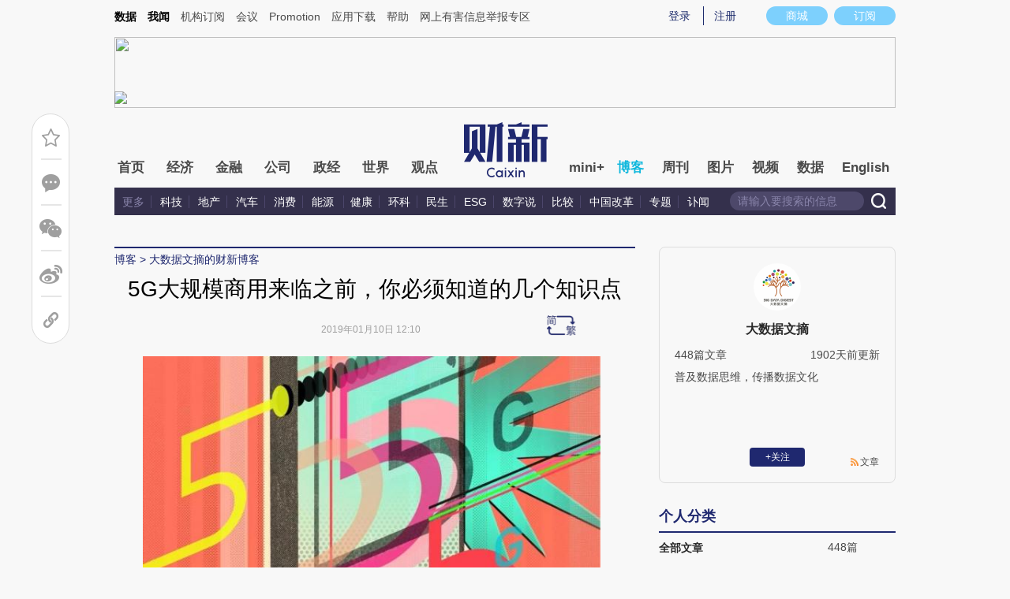

--- FILE ---
content_type: text/html; charset=UTF-8
request_url: http://bigdatadigest.blog.caixin.com/archives/196396
body_size: 15590
content:
<!doctype html>
<html>
<head>
    

    
    
    
    

    
    
    
    

    

    
        <title>5G大规模商用来临之前，你必须知道的几个知识点-大数据文摘的财新博客-财新网</title>
    <meta name="keywords" content="5G大规模商用来临之前，你必须知道的几个知识点,大数据文摘,大数据文摘,大数据文摘的财新博客,博客,财新博客,财新网"/>
    <meta name="description" content="是否应该马上买一台支持5G的智能手机呢?"/>

    <script type="text/javascript">
window.post = {
    id: 196396,
    blogName: "大数据文摘的财新博客",
    title: "5G大规模商用来临之前，你必须知道的几个知识点",
    thumbnail: "",
    authorId: 7820944,
    authorName: "大数据文摘",
    authorAvatar: "https://getavatar.caixin.com/007/82/09/44_real_avatar_middle.jpg",

    publishTime: "2019年01月10日 12:10",

    tags: [ {
        id: 7,
        name: "科技"
    }, ],
    cates: [],

    hasSpeech: false,
    maleSpeech: "",
    femaleSpeech: ""
};
    </script>
    

    <meta name="wumiiVerification" content="c2235aa6-58a1-4955-bb20-af2e0a897ace" />
    <meta http-equiv="Content-language" content="zh-CN" />
    <meta name="baidu-site-verification" content="ei7NuQopM2A4ChKw" />

    <script language="javascript">
var id= 196396;
var url = window.location.href;
var entity = {
    "id": id,
    "type": 2,
    "mode": 1,
    "link": url,
    "media": 0,
    "cdesc": "博客",
    "appOpen": true,
    "rootId": 100869453,
    "channel": 167,
    "appOpenRule": {
        "checkPower": true,
        "checkPowerLevel": "QZSF,PRO,PRO_LITE,MINI",
        "checkPowerPlatform": "ios,android",
        "enableAppOpen": true,
        "feeType": "free",
        "openText": "",
        "platform": "ios,android"
    }
};
  	</script>

    <base target="_blank"/>
    
    <script>var topNavIndex = 8;</script>
    <script type="text/javascript">function auto(){}</script>

    <link rel="alternate" media="handheld" href="#" />
    <link rel="shortcut icon" href="//blog.caixin.com/wp-content/themes/blogum/images/favicon.ico" type="image/x-icon" />
    <link rel="stylesheet" type="text/css" href="//file.caixin.com/webchannel/all/css/common.css"/>
    <link rel="stylesheet" href="https://file.caixin.com/webchannel/all/css/comment.css">

    <style>
.leftbox{margin-bottom:0;}
.quickmenu a {
display: inline-block;
margin-right: 10px;
color: #4a4a4a;
}
    </style>

    <script type="text/javascript">
function setCookieUpdate(name, value, expires){
        var expdate = new Date();
        var argv = setCookieUpdate.arguments;
        var argc = setCookieUpdate.arguments.length;
  if(!expires){
    expires= expdate.getTime() + ( 1000 * 60 * 60 * 24 * 30 );;
  }
        var path = (argc > 3) ? argv[3] : '/';
        var domain = (argc > 4) ? argv[4] : 'caixin.com';
        var secure = (argc > 5) ? argv[5] : false;

        if(expires!=null){
    if(expires != "setnull"){
      expdate.setTime(expires);
    }
    document.cookie = name + "=" + escape (value) +((expires == "setnull") ? "" : ("; expires="+ expdate.toGMTString()))
            + ((path == null) ? "" : ("; path=" + path)) +((domain == null) ? "" : ("; domain=caixin.com"))
            + ((secure == true) ? "; secure=" : "");
   }
}
    </script>

    <script src="//file.caixin.com/webjs/jquery-1.7.2.min.js"></script>
    <script src="//file.caixin.com/images/phpapp/user/scripts/cookie.js" language="javascript"></script>
    <script src="//file.caixin.com/webjs/common/common.js"></script>
    <script src="//file.caixin.com/webjs/comment/comment_for_cms_v4.js"></script>
    
    <link rel='stylesheet' id='wp-pagenavi-css'  href='//blog.caixin.com/wp-content/themes/blogum/pagenavi-css.css?ver=2.70' type='text/css' media='all' />

    <script type="text/javascript">var _sf_startpt=(new Date()).getTime()</script>
    <style>body{line-height: 160%;}</style>
    <script src="//file.caixin.com/webchannel/all/js/dist/channel.js"></script>
    <script src="//file.caixin.com/ops/pc/webchannel/blog/blog.js"></script>
    <style type="text/css">
.boke{width: 990px;margin: 0 auto 10px;overflow: hidden;}
.boke a{float: right;display: inline-block;font-size: 14px;}
.boke span{float: right;display: inline-block;margin: 0 10px;}
    </style>

    <script type="text/javascript">
         $(function(){
        //获取要定位元素距离浏览器顶部的距离
        var navH = $(".mainnav").offset().top;
        //滚动条事件
        $(window).scroll(function(){		
            //获取滚动条的滑动距离
            var scroH = $(this).scrollTop();
            //滚动条的滑动距离大于等于定位元素距离浏览器顶部的距离，就固定，反之就不固定
            if(scroH>=navH){
                $(".logimage").hide();
                $(".mainnav").addClass("mainnavscroll");
                $(".littlenav").addClass("littlenavscroll");
                $(".littlenavmore").show();
                $(".nav_more").show();			
            }else if(scroH<navH){
                $(".logimage").show();
                $(".mainnav").removeClass("mainnavscroll");
                $(".littlenav").removeClass("littlenavscroll");
                $(".littlenav").removeClass("more_display");
                $(".littlenavmore").hide();
                $(".nav_more").hide();
            }
        })
        })
     </script>
     
	<script type="text/javascript">
$(() => {
	$(".author_detail img").error(function() {
		$(this).attr("src", "//getavatar.caixin.com/noavatar_middle.gif");
	});

    $(".author_detail img").each(function() {
         if (!this.complete || typeof this.naturalWidth == "undefined" || this.naturalWidth == 0)
         {
            this.src = "//getavatar.caixin.com/noavatar_middle.gif";
        }
    });
});
     </script>

        <script type="text/javascript">var topAdCode = 2895;//155;</script>
    <script type="text/javascript">var headtype = 'large';</script>
    <base target="_blank"/>
</head>
<body>
    <!--top begin-->
    <!--top begin 2019-->
<style>
       .mainnav{background: none;}
       .mainnavscroll{background: #34304c}
      </style>
<div class="head">
    <div class="sitenav">
        <!-- <div class="quickMenu-left"></div> -->
        <div class="sitenavBox">
			<div class="shop_dingyue">
				<a href="https://mall.caixin.com/" class="shopbtn" rel="nofollow">
					<span>商城</span>
				</a>
				<a href="https://www.caixin.com/subscribe/">
					<div class="Btn_dingyue">订阅</div>
				</a>
			</div>
            <div class="logininfo">
                <ul id="showLoginId">
                </ul>
            </div>
            <div class="quickmenu">
				<a href="https://caixindata.com?source=caixinweb" style="font-weight:700;color: #000;">数据</a>
<a href="https://wenews.caixin.com" style="font-weight:700;color: #000;">我闻</a>
				<a href="https://corp.caixin.com/group/" target="_blank">机构订阅</a>
				<!--<a href="https://index.caixin.com/" target="_blank">指数</a>
				<a href="https://course.caixin.com/?channel=02300" target="_blank">私房课</a>-->
				<a href="https://conferences.caixin.com/" target="_blank">会议</a>
				<a href="https://promote.caixin.com/" target="_blank">Promotion</a>
				<!--<a href="http://www.sports-idea.com/" target="_blank">运动家</a>-->

				<a href="https://mobile.caixin.com/home/" target="_blank">应用下载</a>
				<a href="https://corp.caixin.com/m/caixinhelp/" target="_blank">帮助</a>
                                <a href="https://www.12377.cn/" target="_blank" class="jubao">网上有害信息举报专区</a>
			</div>
            <div class="clear"></div>
        </div>
    </div>
    <div class="topup">

        <div class="topAd">
            <script language="javascript">
                setTopLogin();
                if (typeof (topAdCode) != "undefined")
                    ads_display(topAdCode);
            </script>
        </div>

        <div class="clear"></div>
    </div>
    <div class="mainnav">
        <div class="Nav">
	  <ul>
				<li class="nav_more">
					<ul>
                        <li></li>
                        <li></li>
                        <li></li>
                    </ul>
				</li>
				<li class="navtabs juzhong"><a id="nav0" href="https://www.caixin.com/">首页</a></li>
				<li class="navtabs juzhong"><a id="nav1" href="https://economy.caixin.com/">经济</a></li>
				<li class="navtabs juzhong"><a id="nav2" href="https://finance.caixin.com/">金融</a></li>
				<li class="navtabs juzhong"><a id="nav3" href="https://companies.caixin.com/">公司</a></li>
				<li class="navtabs juzhong"><a id="nav4" href="https://china.caixin.com/">政经</a></li>
				<li class="navtabs juzhong"><a id="nav5" href="https://international.caixin.com/">世界</a></li>
				<li class="navtabs juzhong"><a id="nav6" href="https://opinion.caixin.com/">观点</a></li>
				<li class="logimage"><a href="https://www.caixin.com/"><img src="https://file.caixin.com/webchannel/all/img/logo.png"></a></li>
				<li class="navtabs"><a id="nav7" href="https://mini.caixin.com/" style="width:60px;">mini+</a></li>
				<li class="navtabs"><a id="nav8" href="https://blog.caixin.com/">博客</a></li>
				<li class="navtabs"><a id="nav9" href="https://weekly.caixin.com/">周刊</a></li>
				<li class="navtabs"><a id="nav10" href="https://photos.caixin.com/">图片</a></li>
				<li class="navtabs"><a id="nav11" href="https://video.caixin.com/">视频</a></li>
				<li class="navtabs"><a id="nav12" href="https://cxdata.caixin.com/pc/?source=caixinweb">数据</a></li>
				<li class="navtabs"><a class="navtabs" id="nav13" href="https://en.caixin.com/">English</a></li>
			</ul>                   
        </div>
    </div>
	<div class="littlenav">
		<div class="littlenavwarp">
			<div class="left">
				<a href="#" onclick="return false;">更多</a>
				<a href="https://www.caixin.com/tech/" target="_blank">科技</a>
				<a href="https://www.caixin.com/property/" target="_blank">地产</a>
				<a href="https://www.caixin.com/auto/" target="_blank">汽车</a>
				<a href="https://www.caixin.com/consumer/" target="_blank">消费</a>
				<a href="https://www.caixin.com/energy/" target="_blank">能源 </a>
				<a href="https://www.caixin.com/health/" target="_blank">健康</a>
				<a href="https://science.caixin.com/" target="_blank">环科</a>
				<a href="https://www.caixin.com/livelihood/" target="_blank">民生</a>
<a href="https://www.caixin.com/esg/" target="_blank">ESG</a>
				<a href="https://datanews.caixin.com/" target="_blank">数字说</a>
				<a href="https://bijiao.caixin.com/" target="_blank">比较</a>
				<a href="https://cnreform.caixin.com/" target="_blank">中国改革</a>
                <a href="https://topics.caixin.com/" target="_blank">专题</a>
                <a href="https://www.caixin.com/obituary/" target="_blank">讣闻</a>
	
			</div>
			<div class="searchbox">
				<form method="get"
					  action="https://search.caixin.com/newsearch/caixinsearch">
					<input class="keyword" name="keyword" id="keyword" type="text"
						   onFocus="if(this.value=='请输入要搜索的信息') this.value='';"
						   onBlur="if(this.value=='') this.value='请输入要搜索的信息';"
						   value="请输入要搜索的信息" />
					<input class="seachBtn" type="image"
						   onClick="if(document.getElementById('keyword').value=='请输入要搜索的信息')document.getElementById('keyword').value='';"
						   src="https://file.caixin.com/webchannel/home/img/nav_seach.png" />
				</form>
			</div>
		</div>
		<div class="littlenavmore">
			<div class="left">
				<a href="https://caixindata.com?source=caixinweb" target="_blank">数据</a>
				<a href="https://k.caixin.com/web/" target="_blank">财新一线</a>
				<!--<a href="https://index.caixin.com/" target="_blank">指数</a>-->
				<a href="https://course.caixin.com/?channel=02300" target="_blank">私房课</a>
				<a href="https://conferences.caixin.com/" target="_blank">会议</a>
				<a href="https://promote.caixin.com/" target="_blank">Promotion</a>
				<a href="https://www.sports-idea.com/" target="_blank">运动家</a>	
				<a href="https://corp.caixin.com/group/" target="_blank">企业用户</a>
				<a href="https://mobile.caixin.com/home/" target="_blank">应用下载</a>
				<a href="https://m.corp.caixin.com/m/caixinhelp/" target="_blank">帮助</a>
			</div>
		</div>
	</div>
</div>

<img style="width: 0; height: 0; overflow: hidden; display: block"
     src="https://file.caixin.com/file/weixin/cx_logo.jpg" alt="财新传媒" />
<!--top end-->
    <!--top end-->

    <img style="width: 0; height: 0; overflow: hidden; display: block"
         src="//file.caixin.com/file/weixin/cx_logo.jpg" alt="财新传媒" />
    <!--top end-->
    <script type="text/javascript">
        document.write('<script type="text/javascript" src="/server/api/checkBlogger?'+Math.random()+'" charset="UTF-8"></s'+'cript>');
    </script>

    <script type="text/javascript" src="//file.caixin.com/modules/cx-audio/cx-audio.js"></script>
    <script type="text/javascript" src="//file.caixin.com/ops/pc/webchannel/blog/loadmore.js"></script>
    <script type="text/javascript" src="//file.caixin.com/webjs/layer/layer.js"></script>
    <script type="text/javascript" src="//file.caixin.com/webjs/jquery.qrcode.min.js"></script>

    <link rel="stylesheet" type="text/css" href="//file.caixin.com/ops/pc/webchannel/blog/blog.css">

    <div class="main-blog">
        <div class="blog-index">
            <div class="leftbox">
                <div class="blog-content">
                    <p class="breadcrumb">博客</p>

                    <div class="blog-top-title">
                        <p class="title"></p>
                        <div class="artInfo" id="artInfo">
                          <div class="info">
                            <span class="blog-date"></span>
                            <span class="blog-views">阅读：<num id="views">0</num></span>
                          </div>
                          <!-- <img class="pc-aivoice" id="swit" height="26" src="//file.caixin.com/images/content/PC.jpg" style="right: 75px; cursor: pointer;"> -->
                          <a href="javascript:;" target="_self" id="listen-view" class="pc-aivoice listner" style=""> 听报道 </a>
                        </div>
                    </div>
                    
                    <div class="content">
                        <div class="textbox">
                            <div class="text" id="the_content">
                                <section data-mpa-powered-by="yiban.io" data-role="outer" label="Powered by 135editor.com">
<p style="text-align: -webkit-auto; text-indent: 28px; margin-left: 8px; margin-right: 8px; ">
	<img alt="" src="http://pic.caixin.com/blog/Mon_1901/m_1547098276_LKvnCN.jpg"></p>
<p style="font-family: 微软雅黑; font-size: 16px; text-align: left; line-height: 1.75em; margin-left: 8px; margin-right: 8px; ">
	<strong><span style="letter-spacing: 2px;font-size: 15px;color: rgb(51, 51, 51);">编译：雪清、蒋宝尚</span></strong></p>
<p style="font-family: 微软雅黑; font-size: 16px; line-height: 1.75em; text-align: left; margin-left: 8px; margin-right: 8px; ">
	<span style="letter-spacing: 2px;font-size: 15px;color: rgb(51, 51, 51);">当人们在谈论人工智能和自动驾驶的时候，总是离不开5G。要说4G的侧重点是人与人之间不同方式的通信，那么5G将要形成的端到端生态系统，能够充分发挥高带宽、低延迟、高可靠的三大特点。<span style="color: rgb(51, 51, 51);font-size: 15px;letter-spacing: 2px;caret-color: red;">有了这些特点，在科技创新方面至少能够解决数据传输问题。</span></span></p>
<p style="font-family: 微软雅黑; font-size: 16px; ">
	&nbsp;</p>
<p style="font-family: 微软雅黑; font-size: 16px; line-height: 1.75em; text-align: left; margin-left: 8px; margin-right: 8px; ">
	<span style="letter-spacing: 2px;font-size: 15px;color: rgb(51, 51, 51);">2018年是5G开启的元年，那么2019或许是5G商用的元年。在新年的一开始，各大厂商纷纷都发布自己的相关产品。例如，在昨日上午，在CES大会上，全球首款支持5G网络的智能手机Motorola Z3亮相；英特尔也推出了相应的5G芯片-“Snow Ridge”... ...</span></p>
<p style="font-family: 微软雅黑; font-size: 16px; ">
	&nbsp;</p>
<p style="font-family: 微软雅黑; font-size: 16px; line-height: 1.75em; text-align: left; margin-left: 8px; margin-right: 8px; ">
	<span style="letter-spacing: 2px;font-size: 15px;color: rgb(51, 51, 51);">这些信号都在或明或暗的暗示着：2019年将会迎来一场重大的技术更替。</span></p>
<p style="font-family: 微软雅黑; font-size: 16px; line-height: 1.75em; text-align: left; margin-left: 8px; margin-right: 8px; ">
	&nbsp;</p>
<p style="font-family: 微软雅黑; font-size: 16px; text-align: left; margin-left: 8px; margin-right: 8px; ">
	<img alt="" src="http://pic.caixin.com/blog/Mon_1901/m_1547098285_uDmJwf.jpg"></p>
<p style="font-family: 微软雅黑; font-size: 16px; line-height: 1.75em; text-align: left; margin-left: 8px; margin-right: 8px; ">
	&nbsp;</p>
<p style="font-family: 微软雅黑; font-size: 16px; line-height: 1.75em; text-align: left; margin-left: 8px; margin-right: 8px; ">
	<span style="font-size: 15px;letter-spacing: 2px;">无线系统的十年一次升级的时间到了，首先受到影响的会是智能手机行业。其实，不仅是智能手机行业，走向5G时代的过程中，也将影响许多其他类型的设备。包括工业机器人，安全摄像头，无人机和数据互通的汽车。</span></p>
<p style="font-family: 微软雅黑; font-size: 16px; line-height: 1.75em; text-align: left; margin-left: 8px; margin-right: 8px; ">
	&nbsp;</p>
<p style="font-family: 微软雅黑; font-size: 16px; line-height: 1.75em; text-align: left; margin-left: 8px; margin-right: 8px; ">
	<span style="font-size: 15px;letter-spacing: 2px;">这个新时代将超越当前的无线技术（即4G），它提供的移动互联网速度能够让人们在几秒钟内下载完一整部电影，这种下载速度也意味着电子游戏，体育赛事和购物体验等会发生来巨大的变化。</span></p>
<p style="font-family: 微软雅黑; font-size: 16px; ">
	&nbsp;</p>
<p style="font-family: 微软雅黑; font-size: 16px; line-height: 1.75em; text-align: left; margin-left: 8px; margin-right: 8px; ">
	<span style="letter-spacing: 2px;font-size: 15px;color: rgb(51, 51, 51);">不光是业界看好这一时代，政府也认为5G网络非常具有竞争优势。更快的网络可以帮助推广人工智能和其他尖端技术的使用。</span></p>
<p style="font-family: 微软雅黑; font-size: 16px; line-height: 1.75em; text-align: left; margin-left: 8px; margin-right: 8px; ">
	&nbsp;</p>
<p style="font-family: 微软雅黑; font-size: 16px; line-height: 1.75em; text-align: left; margin-left: 8px; margin-right: 8px; ">
	<span style="letter-spacing: 2px;font-size: 15px;color: rgb(51, 51, 51);">正如上文所说，在1月拉斯维加斯举行的“国际消费类电子产品展览会CES已经放出了许多5G产品，那么2月份，在西班牙举行的“巴塞罗那移动通信大会MWC”（前全球移动通讯大会）可能会有更多关于5G的消息。（关注大数据文摘，为你持续带来相关报道）</span></p>
<p style="font-family: 微软雅黑; font-size: 16px; ">
	&nbsp;</p>
<p style="font-family: 微软雅黑; font-size: 16px; line-height: 1.75em; text-align: left; margin-left: 8px; margin-right: 8px; ">
	<span style="letter-spacing: 2px;font-size: 15px;color: rgb(51, 51, 51);">包括像AT＆T和Verizon在内的无线服务提供商也在谈论5G。设备制造商们正在预展可与该项技术结合的小配件。</span></p>
<p style="font-family: 微软雅黑; font-size: 16px; ">
	&nbsp;</p>
<p style="font-family: 微软雅黑; font-size: 16px; line-height: 1.75em; text-align: left; margin-left: 8px; margin-right: 8px; ">
	<span style="letter-spacing: 2px;font-size: 15px;color: rgb(51, 51, 51);">许多其他制造商正在竞相效仿，尽管Apple不大可能会卷入最初的5G浪潮中。分析人士预测，采用这种新技术的iPhone要到2020年才会被推出。对此，苹果发言人拒绝置评。</span></p>
<p style="font-family: 微软雅黑; font-size: 16px; ">
	&nbsp;</p>
<p style="font-family: 微软雅黑; font-size: 16px; line-height: 1.75em; text-align: left; margin-left: 8px; margin-right: 8px; ">
	<span style="letter-spacing: 2px;font-size: 15px;color: rgb(51, 51, 51);">5G如此重要，那么文摘菌就敲黑板为大家“划几个必考的知识点”：</span></p>
<p style="font-family: 微软雅黑; font-size: 16px; ">
	&nbsp;</p>
<section class="_135editor" data-color="#689e68" data-id="1" data-tools="135编辑器" style="font-family: 微软雅黑; font-size: 16px; border-top-width: 0px; border-right-width: 0px; border-bottom-width: 0px; border-left-width: 0px; border-top-style: none; border-right-style: none; border-bottom-style: none; border-left-style: none; border-color: initial; box-sizing: border-box; "><section class="_135editor" data-color="#689e68" data-custom="#59c3f9" style="border-width: 0px;border-style: none;border-color: initial;box-sizing: border-box;">
<p style="border-left: 4px solid rgb(104, 158, 104);font-size: 14px;color: rgb(104, 158, 104);letter-spacing: 2px;padding-right: 10px;padding-left: 10px;border-bottom-color: rgb(104, 158, 104);border-top-color: rgb(104, 158, 104);border-right-color: rgb(104, 158, 104);box-sizing: border-box;line-height: 1.75em;text-align: left;margin-left: 8px;margin-right: 8px;">
	<strong><span style="letter-spacing: 2px;font-size: 15px;color: rgb(51, 51, 51);">5G到底是什么?</span></strong></p>
</section></section>
<p style="font-family: 微软雅黑; font-size: 16px; text-align: center; ">
	&nbsp;</p>
<p style="font-family: 微软雅黑; font-size: 16px; text-align: left; margin-left: 8px; margin-right: 8px; ">
	<img alt="" src="http://pic.caixin.com/blog/Mon_1901/m_1547098301_genZWG.jpg" style="width: 620px; height: 309px; "></p>
<p style="font-family: 微软雅黑; font-size: 16px; text-align: center; ">
	&nbsp;</p>
<p style="font-family: 微软雅黑; font-size: 16px; line-height: 1.75em; text-align: left; margin-left: 8px; margin-right: 8px; ">
	<span style="letter-spacing: 2px;font-size: 15px;color: rgb(51, 51, 51);">严格来说，5G是一套技术标准，它定义了蜂窝网络的工作方式，包括使用的无线电频率以及计算机芯片和天线等各种组件如何处理无线电信号和交换数据。</span></p>
<p style="font-family: 微软雅黑; font-size: 16px; ">
	&nbsp;</p>
<p style="font-family: 微软雅黑; font-size: 16px; line-height: 1.75em; text-align: left; margin-left: 8px; margin-right: 8px; ">
	<span style="letter-spacing: 2px;font-size: 15px;color: rgb(51, 51, 51);">自从20世纪70年代手机问世以来，各家公司的工程师们通过召集会议，就蜂窝网络的新规范达成一致，蜂窝网络每十年左右就会有一套新标准。为了体验5G带来的“快感”，用户必须购买新的手机，而运营商则需要安装新的传输设备以提供更快的服务。</span></p>
<p style="font-family: 微软雅黑; font-size: 16px; ">
	&nbsp;</p>
<section class="_135editor" data-color="#689e68" data-id="1" data-tools="135编辑器" style="font-family: 微软雅黑; font-size: 16px; border-top-width: 0px; border-right-width: 0px; border-bottom-width: 0px; border-left-width: 0px; border-top-style: none; border-right-style: none; border-bottom-style: none; border-left-style: none; border-color: initial; box-sizing: border-box; "><section class="_135editor" data-color="#689e68" data-custom="#59c3f9" style="border-width: 0px;border-style: none;border-color: initial;box-sizing: border-box;">
<p style="border-left: 4px solid rgb(104, 158, 104);font-size: 14px;color: rgb(104, 158, 104);letter-spacing: 2px;padding-right: 10px;padding-left: 10px;border-bottom-color: rgb(104, 158, 104);border-top-color: rgb(104, 158, 104);border-right-color: rgb(104, 158, 104);box-sizing: border-box;line-height: 1.75em;text-align: left;margin-left: 8px;margin-right: 8px;">
	<strong><span style="letter-spacing: 2px;font-size: 15px;color: rgb(51, 51, 51);">5G的速度会有多快?</span></strong></p>
</section></section>
<p style="font-family: 微软雅黑; font-size: 16px; text-align: center; ">
	&nbsp;</p>
<p style="font-family: 微软雅黑; font-size: 16px; text-align: left; margin-left: 8px; margin-right: 8px; ">
	<img alt="" src="http://pic.caixin.com/blog/Mon_1901/m_1547098308_lNkads.jpg" style="width: 620px; height: 448px; "></p>
<p style="font-family: 微软雅黑; font-size: 16px; text-align: center; ">
	&nbsp;</p>
<p style="font-family: 微软雅黑; font-size: 16px; line-height: 1.75em; text-align: left; margin-left: 8px; margin-right: 8px; ">
	<strong><span style="letter-spacing: 2px;font-size: 15px;color: rgb(51, 51, 51);">答案取决于你居住的地方，采用哪种无线服务以及何时决定体验5G。</span></strong></p>
<p style="font-family: 微软雅黑; font-size: 16px; ">
	&nbsp;</p>
<p style="font-family: 微软雅黑; font-size: 16px; line-height: 1.75em; text-align: left; margin-left: 8px; margin-right: 8px; ">
	<span style="letter-spacing: 2px;font-size: 15px;color: rgb(51, 51, 51);">无线芯片制造商高通公司表示，5G的最高下载速度可达每秒4.5千兆位，但预计初始中值速度约为每秒1.4千兆位。这相当于目前4G速度的大约20倍。</span></p>
<p style="font-family: 微软雅黑; font-size: 16px; ">
	&nbsp;</p>
<p style="font-family: 微软雅黑; font-size: 16px; line-height: 1.75em; text-align: left; margin-left: 8px; margin-right: 8px; ">
	<span style="letter-spacing: 2px;font-size: 15px;color: rgb(51, 51, 51);">5G的数据传输速度在高质量的流媒体视频中尤其引人注目。以高通公司给出的中值速度计算，5G只需17秒即可下载一部标准大小的电影；而4G需要6分钟。</span></p>
<p style="font-family: 微软雅黑; font-size: 16px; ">
	&nbsp;</p>
<p style="font-family: 微软雅黑; font-size: 16px; line-height: 1.75em; text-align: left; margin-left: 8px; margin-right: 8px; ">
	<span style="letter-spacing: 2px;font-size: 15px;color: rgb(51, 51, 51);">三星的高级副总裁Justin Denison表示，你不必在前往机场之前下载好某一季最喜欢的电视节目，在5G时代，这一下载问题在排队登机的几分钟就能解决。</span></p>
<p style="font-family: 微软雅黑; font-size: 16px; line-height: 1.75em; text-align: left; margin-left: 8px; margin-right: 8px; ">
	&nbsp;</p>
<section class="_135editor" data-color="#689e68" data-id="1" data-tools="135编辑器" style="font-family: 微软雅黑; font-size: 16px; white-space: normal; border-top-width: 0px; border-right-width: 0px; border-bottom-width: 0px; border-left-width: 0px; border-top-style: none; border-right-style: none; border-bottom-style: none; border-left-style: none; border-color: initial; box-sizing: border-box; "><section class="_135editor" data-color="#689e68" data-custom="#59c3f9" style="border-width: 0px;border-style: none;border-color: initial;box-sizing: border-box;">
<p style="padding-right: 10px;padding-left: 10px;border-left: 4px solid rgb(104, 158, 104);font-size: 14px;color: rgb(104, 158, 104);letter-spacing: 2px;border-bottom-color: rgb(104, 158, 104);border-top-color: rgb(104, 158, 104);border-right-color: rgb(104, 158, 104);box-sizing: border-box;line-height: 1.75em;text-align: left;margin-left: 8px;margin-right: 8px;">
	<strong><span style="color: rgb(51, 51, 51);font-family: 微软雅黑;font-size: 15px;letter-spacing: 2px;">唯一重要的仅仅是下载速度吗?</span></strong></p>
</section></section>
<p style="font-family: 微软雅黑; font-size: 16px; white-space: normal; ">
	&nbsp;</p>
<p style="text-align: center;font-family: 微软雅黑; font-size: 16px; white-space: normal; margin-left: 8px; margin-right: 8px; ">
	<img alt="" src="http://pic.caixin.com/blog/Mon_1901/m_1547098316_MsoLch.jpg"></p>
<p style="font-family: 微软雅黑; font-size: 16px; white-space: normal; ">
	&nbsp;</p>
<p style="font-family: 微软雅黑; font-size: 16px; line-height: 1.75em; text-align: left; margin-left: 8px; margin-right: 8px; ">
	<span style="letter-spacing: 2px;font-size: 15px;color: rgb(51, 51, 51);">不是。还有另外一种速度，称为网络通信延迟，对于5G来说可能变得更加重要。</span></p>
<p style="font-family: 微软雅黑; font-size: 16px; ">
	&nbsp;</p>
<p style="font-family: 微软雅黑; font-size: 16px; line-height: 1.75em; text-align: left; margin-left: 8px; margin-right: 8px; ">
	<span style="letter-spacing: 2px;font-size: 15px;color: rgb(51, 51, 51);">在智能手机上发出一个指令，比如打开网络搜索，响应并不完全是即时的。延迟50到几百毫秒是常见的，部分原因是信号通常要在不同的交换中心之间传递；5G采用了更新的网络技术，能够将延迟降低到几毫秒。它还能比早期的蜂窝网络更可靠地传输信号，大大减少数据传输过程中的丢失率。</span></p>
<p style="font-family: 微软雅黑; font-size: 16px; ">
	&nbsp;</p>
<p style="font-family: 微软雅黑; font-size: 16px; line-height: 1.75em; text-align: left; margin-left: 8px; margin-right: 8px; ">
	<span style="letter-spacing: 2px;font-size: 15px;color: rgb(51, 51, 51);">这种改进可以带来许多好处，特别是在虚拟现实等领域。现在，高质量的VR应用通常需要配备笨重的耳机，这些耳机以有线方式连接到附近生成3-D图像的个人计算机上。</span></p>
<p style="font-family: 微软雅黑; font-size: 16px; ">
	&nbsp;</p>
<p style="font-family: 微软雅黑; font-size: 16px; line-height: 1.75em; text-align: left; margin-left: 8px; margin-right: 8px; ">
	<span style="letter-spacing: 2px;font-size: 15px;color: rgb(51, 51, 51);">高通公司半导体业务的总裁Cristiano Amon说，有了5G，它们可以无线传输到其他机器上，使用户的移动不受限制并且更容易开发出轻便的眼镜。</span></p>
<p style="font-family: 微软雅黑; font-size: 16px; ">
	&nbsp;</p>
<p style="font-family: 微软雅黑; font-size: 16px; line-height: 1.75em; text-align: left; margin-left: 8px; margin-right: 8px; ">
	<span style="letter-spacing: 2px;font-size: 15px;color: rgb(51, 51, 51);">Moor Insights ＆ Strategy的分析师Patrick Moorhead表示，在增强现实的相关领域，人们可以用智能手机的摄像头对准一场足球比赛，在显示屏上看实时比赛视频，以及汇总的球员统计数据或其他数据。</span></p>
<p style="font-family: 微软雅黑; font-size: 16px; ">
	&nbsp;</p>
<section class="_135editor" data-color="#689e68" data-id="1" data-tools="135编辑器" style="font-family: 微软雅黑; font-size: 16px; border-top-width: 0px; border-right-width: 0px; border-bottom-width: 0px; border-left-width: 0px; border-top-style: none; border-right-style: none; border-bottom-style: none; border-left-style: none; border-color: initial; box-sizing: border-box; "><section class="_135editor" data-color="#689e68" data-custom="#59c3f9" style="border-width: 0px;border-style: none;border-color: initial;box-sizing: border-box;">
<p style="border-left: 4px solid rgb(104, 158, 104);font-size: 14px;color: rgb(104, 158, 104);letter-spacing: 2px;padding-right: 10px;padding-left: 10px;border-bottom-color: rgb(104, 158, 104);border-top-color: rgb(104, 158, 104);border-right-color: rgb(104, 158, 104);box-sizing: border-box;line-height: 1.75em;text-align: left;margin-left: 8px;margin-right: 8px;">
	<strong><span style="letter-spacing: 2px;font-size: 15px;color: rgb(51, 51, 51);">5G什么时候会到来?</span></strong></p>
</section></section>
<p style="font-family: 微软雅黑; font-size: 16px; ">
	&nbsp;</p>
<p style="font-family: 微软雅黑; font-size: 16px; text-align: left; margin-left: 8px; margin-right: 8px; ">
	<img alt="" src="http://pic.caixin.com/blog/Mon_1901/m_1547098327_piHykf.jpg" style="width: 620px; height: 348px; "></p>
<p style="font-family: 微软雅黑; font-size: 16px; ">
	&nbsp;</p>
<p style="font-family: 微软雅黑; font-size: 16px; line-height: 1.75em; text-align: left; margin-left: 8px; margin-right: 8px; ">
	<span style="letter-spacing: 2px;font-size: 15px;color: rgb(51, 51, 51);">对美国的智能手机用户来说，答案似乎是在2019年第二季度；精确的时间尚不确定。</span></p>
<p style="font-family: 微软雅黑; font-size: 16px; ">
	&nbsp;</p>
<p style="font-family: 微软雅黑; font-size: 16px; line-height: 1.75em; text-align: left; margin-left: 8px; margin-right: 8px; ">
	<span style="letter-spacing: 2px;font-size: 15px;color: rgb(51, 51, 51);">AT＆T实际上已在12个城市开启了移动5G服务，其初始部署计划中还有7个目标。但智能手机还没有准备好直接连接到5G网络。因此，AT＆T将首先推出一款由Netgear制造的5G热点设备，它可以通过Wi-Fi将无线宽带传送到附近的手机和计算机上。</span></p>
<p style="font-family: 微软雅黑; font-size: 16px; ">
	&nbsp;</p>
<p style="font-family: 微软雅黑; font-size: 16px; line-height: 1.75em; text-align: left; margin-left: 8px; margin-right: 8px; ">
	<span style="letter-spacing: 2px;font-size: 15px;color: rgb(51, 51, 51);">AT＆T实验室的总裁，也是这家运营商的首席技术官Andre Fuetsch表示，首批支持AT＆T 5G网络的三星智能手机将于2019年上半年面市。</span></p>
<p style="font-family: 微软雅黑; font-size: 16px; ">
	&nbsp;</p>
<p style="font-family: 微软雅黑; font-size: 16px; line-height: 1.75em; text-align: left; margin-left: 8px; margin-right: 8px; ">
	<span style="letter-spacing: 2px;font-size: 15px;color: rgb(51, 51, 51);">Verizon已经在销售一种基于其自身技术演变的5G品牌服务，为休斯顿，印第安纳波利斯，洛杉矶和萨克拉门托的部分地区的家庭提供无线互联网连接。该公司预计，它将在2019年上半年开始为智能手机用户提供服务，但没有指明具体的城市或时间。</span></p>
<p style="font-family: 微软雅黑; font-size: 16px; ">
	&nbsp;</p>
<p style="font-family: 微软雅黑; font-size: 16px; line-height: 1.75em; text-align: left; margin-left: 8px; margin-right: 8px; ">
	<span style="letter-spacing: 2px;font-size: 15px;color: rgb(51, 51, 51);">Sprint表示，它也可能会在2019年为智能手机开启5G服务，最初的目标是美国的9个城市。其未来的合并伙伴T-Mobile强调，到2020年将在全国范围内推出5G网络，但也表示它目前正在为30个城市安装设备，这些设备将在2019年5G智能手机问世时准备就绪。</span></p>
<p style="font-family: 微软雅黑; font-size: 16px; ">
	&nbsp;</p>
<p style="font-family: 微软雅黑; font-size: 16px; line-height: 1.75em; text-align: left; margin-left: 8px; margin-right: 8px; ">
	<span style="letter-spacing: 2px;font-size: 15px;color: rgb(51, 51, 51);">根据高通公司编制的时间表，预计2019年将在美国之后推出5G技术的国家包括英国、德国、瑞士、中国、韩国和澳大利亚。</span></p>
<p style="font-family: 微软雅黑; font-size: 16px; ">
	&nbsp;</p>
<section class="_135editor" data-color="#689e68" data-id="1" data-tools="135编辑器" style="font-family: 微软雅黑; font-size: 16px; border-top-width: 0px; border-right-width: 0px; border-bottom-width: 0px; border-left-width: 0px; border-top-style: none; border-right-style: none; border-bottom-style: none; border-left-style: none; border-color: initial; box-sizing: border-box; "><section class="_135editor" data-color="#689e68" data-custom="#59c3f9" style="border-width: 0px;border-style: none;border-color: initial;box-sizing: border-box;">
<p style="border-left: 4px solid rgb(104, 158, 104);font-size: 14px;color: rgb(104, 158, 104);letter-spacing: 2px;padding-right: 10px;padding-left: 10px;border-bottom-color: rgb(104, 158, 104);border-top-color: rgb(104, 158, 104);border-right-color: rgb(104, 158, 104);box-sizing: border-box;line-height: 1.75em;text-align: left;margin-left: 8px;margin-right: 8px;">
	<strong><span style="letter-spacing: 2px;font-size: 15px;color: rgb(51, 51, 51);">消费者会享受到5G带来的全部好处吗?</span></strong></p>
</section></section>
<p style="font-family: 微软雅黑; font-size: 16px; text-align: center; ">
	&nbsp;</p>
<p style="font-family: 微软雅黑; font-size: 16px; text-align: center; margin-left: 8px; margin-right: 8px; ">
	<img alt="" src="http://pic.caixin.com/blog/Mon_1901/m_1547098338_skRApt.jpg"></p>
<p style="font-family: 微软雅黑; font-size: 16px; text-align: center; ">
	&nbsp;</p>
<p style="font-family: 微软雅黑; font-size: 16px; line-height: 1.75em; text-align: left; margin-left: 8px; margin-right: 8px; ">
	<span style="letter-spacing: 2px;font-size: 15px;color: rgb(51, 51, 51);">Verizon和AT&amp;T将首次使用高频技术（所谓的“毫米波”——“millimeter wave”），推出他们的5G服务。利用这一点，无线服务提供商可以高速传输送数据，但信号能传输的距离有限。因此，预计这两家运营商将首先瞄准人口密集的地区——用AT&amp;T的Fuetsch先生的话来说，就是城市的“部分或口袋地区”。</span></p>
<p style="font-family: 微软雅黑; font-size: 16px; ">
	&nbsp;</p>
<p style="font-family: 微软雅黑; font-size: 16px; line-height: 1.75em; text-align: left; margin-left: 8px; margin-right: 8px; ">
	<span style="letter-spacing: 2px;font-size: 15px;color: rgb(51, 51, 51);">Sprint和T-Mobile计划从较低的频率开始。无线咨询公司Signals Research的总裁Michael Thelander说，结果可能是初始速度有所减慢，但覆盖范围更广。</span></p>
<p style="font-family: 微软雅黑; font-size: 16px; ">
	&nbsp;</p>
<p style="font-family: 微软雅黑; font-size: 16px; line-height: 1.75em; text-align: left; margin-left: 8px; margin-right: 8px; ">
	<span style="letter-spacing: 2px;font-size: 15px;color: rgb(51, 51, 51);">不过，5G的带来全部好处预计要等到美国的运营商升级核心交换设备之后才能实现，而这可能要到2019年末或2020年的某个时候。</span></p>
<p style="font-family: 微软雅黑; font-size: 16px; ">
	&nbsp;</p>
<section class="_135editor" data-color="#689e68" data-id="1" data-tools="135编辑器" style="font-family: 微软雅黑; font-size: 16px; border-top-width: 0px; border-right-width: 0px; border-bottom-width: 0px; border-left-width: 0px; border-top-style: none; border-right-style: none; border-bottom-style: none; border-left-style: none; border-color: initial; box-sizing: border-box; "><section class="_135editor" data-color="#689e68" data-custom="#59c3f9" style="border-width: 0px;border-style: none;border-color: initial;box-sizing: border-box;">
<p style="border-left: 4px solid rgb(104, 158, 104);font-size: 14px;color: rgb(104, 158, 104);letter-spacing: 2px;padding-right: 10px;padding-left: 10px;border-bottom-color: rgb(104, 158, 104);border-top-color: rgb(104, 158, 104);border-right-color: rgb(104, 158, 104);box-sizing: border-box;line-height: 1.75em;text-align: left;margin-left: 8px;margin-right: 8px;">
	<strong><span style="letter-spacing: 2px;font-size: 15px;color: rgb(51, 51, 51);">我是否应该马上买一台支持5G的智能手机呢?</span></strong></p>
</section></section>
<p style="font-family: 微软雅黑; font-size: 16px; text-align: center; ">
	&nbsp;</p>
<p style="font-family: 微软雅黑; font-size: 16px; text-align: left; margin-left: 8px; margin-right: 8px; ">
	<img alt="" src="http://pic.caixin.com/blog/Mon_1901/m_1547098345_EIPayU.jpg"></p>
<p style="font-family: 微软雅黑; font-size: 16px; text-align: center; ">
	&nbsp;</p>
<p style="font-family: 微软雅黑; font-size: 16px; line-height: 1.75em; text-align: left; margin-left: 8px; margin-right: 8px; ">
	<span style="letter-spacing: 2px;font-size: 15px;color: rgb(51, 51, 51);">英特尔在8月份发起的一项消费者研究发现，58％的美国人并不了解5G或者根本没有听说过，但该芯片制造商12月份的另一项调查显示，一旦消费者了解5G带来的好处，需求就会保持强劲。</span></p>
<p style="font-family: 微软雅黑; font-size: 16px; ">
	&nbsp;</p>
<p style="font-family: 微软雅黑; font-size: 16px; line-height: 1.75em; text-align: left; margin-left: 8px; margin-right: 8px; ">
	<span style="letter-spacing: 2px;font-size: 15px;color: rgb(51, 51, 51);">由于一些技术细节的原因，在短期内实际上可能会带来一些困惑。</span></p>
<p style="font-family: 微软雅黑; font-size: 16px; ">
	&nbsp;</p>
<p style="font-family: 微软雅黑; font-size: 16px; line-height: 1.75em; text-align: left; margin-left: 8px; margin-right: 8px; ">
	<span style="letter-spacing: 2px;font-size: 15px;color: rgb(51, 51, 51);">你需要考虑很多事情。例如，虽然Verizon和AT＆T计划稍后增加基于低频的5G服务，提供更广泛的覆盖范围，但是第一批5G手机在其网络下可能无法全部正常工作。因此，这些手机的5G信号范围可能仍然受限。</span></p>
<p style="font-family: 微软雅黑; font-size: 16px; ">
	&nbsp;</p>
<p style="font-family: 微软雅黑; font-size: 16px; line-height: 1.75em; text-align: left; margin-left: 8px; margin-right: 8px; ">
	<span style="letter-spacing: 2px;font-size: 15px;color: rgb(51, 51, 51);">Thelander先生说：“在5G手机能支持较低频段的5G网络之前，我不会购买它，对于除了Sprint之外的所有运营商，这意味着至少要在2019年末，更有可能会是在2020年”。</span></p>
<p style="font-family: 微软雅黑; font-size: 16px; ">
	<strong><span style="letter-spacing: 2px; font-size: 15px; color: rgb(51, 51, 51); ">大数据文摘经授权翻译自纽约时报</span></strong></p>
<p style="font-family: 微软雅黑; font-size: 16px; line-height: normal; text-align: left; margin-left: 8px; margin-right: 8px; ">
	<span style="letter-spacing: 0.5px;font-size: 14px;color: rgb(136, 136, 136);">相关报道：</span></p>
<p style="font-family: 微软雅黑; font-size: 16px; line-height: normal; text-align: left; margin-left: 8px; margin-right: 8px; ">
	<span style="letter-spacing: 0.5px;font-size: 14px;color: rgb(136, 136, 136);"></span></p>
</section>
                            </div>
                        </div>

                        <div id="blog-content-topic">
                          话题：
                        </div>

                        <script type="text/javascript">
if (post.tags.length > 0)
{
    $("#blog-content-topic").append(
        post.tags.map((tag) => `<span><a href="//blog.caixin.com/archive/tags?tag=${tag.name}">${tag.name}</a></span>`)
            .join("\n")
    );
} else
{
    $("#blog-content-topic").remove();
}
                        </script>

                        <p style="padding: 10px; max-width: 100%; clear: both; min-height: 1em; color: rgb(51, 51, 51); font-size: 17px; text-align: justify; text-indent: 0px; font-family: Optima-Regular, PingFangTC-light; line-height: 1.75em; letter-spacing: 0.5px; box-sizing: border-box !important; word-wrap: break-word !important;"><a href="https://www.caixin.com/subscribe/?originReferrer=blogbottomad" target="_blank"><img style="max-width: 100%;" src="//file.caixin.com/file/blogzt/blogbottomad.jpg"></a><br /><br /></p>
                    </div>

                    <div class="recommend">
                        <script type="text/javascript">
var recommendUrl = '/wp-content/plugins/cx-postrecommend/';

$(function() {
    function lightIt() {
        const $recommend = $("#recommend-logo");

        $recommend.removeClass("recommend-logo");
        $recommend.addClass("recommend-logo-light");
    }

    $.get("//blog.caixin.com/blog-api/post/recommend", {
        postId: 196396
    }).then(function(res) {
        $(".recommendnum").text(res.data);
    });

    $(".recommend-btn").click(function() {
        $.ajax({
            type: "post",
            url: "//blog.caixin.com/blog-api/post/recommend",
            data: {
                postId: 196396
            },
            xhrFields: {
                withCredentials: true
            }
        }).then(function(res) {
            if (res.code != 0)
            {
                return alert(res.msg);
            }

            $(".recommendnum").text(res.data);

            alert("推荐成功.");
        });

        lightIt();
    });

    {
        let blogrecommend = GetCookieValue('blogrecommend') || "";
        blogrecommend = blogrecommend.split(',');
        if (jQuery.inArray(String(post.id), blogrecommend) != -1)
        {
            lightIt();

            return false;
        }
    }
});
                        </script>
                        <div class="recommend-btn">
                          <!-- class 为 recommend-logo 未点亮 -->
                          <!-- class 为 recommend-logo-light 高亮 -->
                          <p><i id="recommend-logo" class="recommend-logo"></i><span class="recommendnum">0</span></p>
                          <p>推荐</p>
                        </div>
                    </div>


                    <div class="blog_copyright">　　财新博客版权声明：财新博客所发布文章及图片之版权属博主本人及/或相关权利人所有，未经博主及/或相关权利人单独授权，任何网站、平面媒体不得予以转载。财新网对相关媒体的网站信息内容转载授权并不包括财新博客的文章及图片。博客文章均为作者个人观点，不代表财新网的立场和观点。</div>
                    <!--评论 begin-->
                    <a name="gocomment"></a>
                    <div id="comment" class="comment"></div>

                    <script type="text/javascript">
showComments(2,196396,`http://tangya.blog.caixin.com/archives/comment/196396`);
                    </script>
                    <!--评论 end-->
                </div>
            </div>

            <div class="indexMainConri">

            <!-- 博主简介 碎片 start -->
<script type="text/javascript">
window.user = {
    id: "7820944",
    domain: "bigdatadigest",
    title: "",
    name: "大数据文摘",
    avatar: "https://getavatar.caixin.com/007/82/09/44_real_avatar_middle.jpg",
    lasttime: 1605596457000,
    introduce: "普及数据思维，传播数据文化"
};

window.authorId = 7820944;
window.authorName = "大数据文摘";
</script>

<div class="author_detail">
    <img src="https://getavatar.caixin.com/007/82/09/44_real_avatar_middle.jpg" alt="大数据文摘">
    <p class="name">大数据文摘</p>
    <p class="data">
        <span>448篇文章</span>
        <span class="lasttime">3年前更新</span>
    </p>
    <p class="desc">
    普及数据思维，传播数据文化
    </p>
    <div class="op">
        <!-- <a class="followbtn" href="javascript:;" target="_self" style="width: 70px; height: 24px; line-height: 24px; background:  #35689B; border-radius: 4px; color: rgb(255, 255, 255); font-size: 14px; text-decoration: none; text-align: center; float: left;font-weight: 600;">＋关注</a> -->
    </div>
    <a class="link" href="http://bigdatadigest.blog.caixin.com/feed">文章</a>

    <script type="text/javascript">
$(function() {
    $.ajax({
        url: "https://blog-counter.caixin.com/counter/visit",
        data: {
            app: 200,
            id: "7820944",
            _: Date.now()
        },
        type: "GET",
        dataType: "jsonp",
        success: function (data) {
            if (data.code != 0)
                return;

            $("#visits").text(data.data);
        }
    });
});
    </script>
</div>
<!-- 博主简介 碎片 end -->


<!-- 文章归档 碎片 start -->
<div class="top10">
    <div class="topTitTab">
        <ul>
            <li class="current">个人分类</li>
        </ul>
    </div>
    
    <div class="article-con">


                <a href="http://bigdatadigest.blog.caixin.com/archive/main" target="_self">
                    <span class="cate-name">全部文章</span>
                    <span>448篇</span>
                </a>



    </div>
</div>

<div class="top10">
    <div class="topTitTab">
        <ul>
            <li class="current">文章归档</li>
        </ul>
    </div>
    

    <div class="article-con">


                    <a href="http://bigdatadigest.blog.caixin.com/archive/main?year=2020" target="_self">
                        <span class="cate-name">2020年</span>
                        <span>66篇</span>
                    </a>

                    <a href="http://bigdatadigest.blog.caixin.com/archive/main?year=2019" target="_self">
                        <span class="cate-name">2019年</span>
                        <span>263篇</span>
                    </a>

                    <a href="http://bigdatadigest.blog.caixin.com/archive/main?year=2018" target="_self">
                        <span class="cate-name">2018年</span>
                        <span>119篇</span>
                    </a>
    </div>
</div>
<!-- 文章归档 碎片 end -->


<!-- 最新文章 碎片 start -->
<div class="top10">
    <div class="topTitTab">
        <ul>
            <li class="current">最新文章</li>
        </ul>
    </div>
    <div class="new-con">
        <p>
            <a href="https://bigdatadigest.blog.caixin.com/archives/237608" target="_blank">华为断臂求生，荣耀出售落槌</a>
        </p>
        <p>
            <a href="http://bigdatadigest.blog.caixin.com/archives/226443" target="_blank">斯坦福的智能马桶能凭肛纹识人，大便和尿液都把你的信息“卖”了</a>
        </p>
        <p>
            <a href="http://bigdatadigest.blog.caixin.com/archives/226344" target="_blank">国外隔离迷惑行为</a>
        </p>
        <p>
            <a href="http://bigdatadigest.blog.caixin.com/archives/226220" target="_blank">医生开错药？AI来提醒！</a>
        </p>
        <p>
            <a href="http://bigdatadigest.blog.caixin.com/archives/226148" target="_blank">技术公司如何精准“拆弹”，防止受害者视频二次传播</a>
        </p>
        <p>
            <a href="http://bigdatadigest.blog.caixin.com/archives/226059" target="_blank">谷歌被两位小学生告了？！</a>
        </p>
        <p>
            <a href="http://bigdatadigest.blog.caixin.com/archives/224670" target="_blank">呼吸机缺关键零件，意大利小哥用3D打印救命！</a>
        </p>
        <p>
            <a href="http://bigdatadigest.blog.caixin.com/archives/224494" target="_blank">一手好牌被打烂，无人驾驶元老跌落神坛</a>
        </p>
        <p>
            <a href="http://bigdatadigest.blog.caixin.com/archives/224402" target="_blank">疫情后，我们回不去了？</a>
        </p>
        <p>
            <a href="http://bigdatadigest.blog.caixin.com/archives/224041" target="_blank">少年黑客为何层出不穷？</a>
        </p>
    </div>
</div>
<!-- 最新文章 碎片 end -->

            </div>
        </div>
    </div>

    <script type="text/javascript">
function getQueryVariable(variable)
{
    var query = window.location.search.substring(1);
    var vars = query.split("&");
    for (var i=0;i<vars.length;i++) {
        var pair = vars[i].split("=");
        if(pair[0] == variable){return pair[1];}
    }
    return(false);
}
		
$(function() {
    const path = [ `<a href="//blog.caixin.com">博客</a>` ];

    if (user.domain != "")
    {
        path.push(`<a href="//${user.domain}.blog.caixin.com">${post.blogName}</a>`);
    }

//    path.push(post.title);

    $(".breadcrumb").html(path.join(" > "));

    $(".title").text(post.title);
    $(".blog-date").text(post.publishTime);

	$.get("/blog-api/post/visit", {
		appId: 2,
		id: post.id
	}).then((ret) => {
		$("#views").text(ret.data);
	});

	if (getQueryVariable("big") == "1") {
		s2t();
	}
});
    </script>

    <script type="text/javascript" src="//file.caixin.com/ops/pc/webchannel/blog/content.js"></script>
    <script src="//file.caixin.com/pkg/cxCollection/collection-view-pc.js"></script>

    <script>
    collectionView();
    </script>

    <!--博客内容 end-->
    <!--底部 begin-->
<div class="clear"></div>
<div class="bottom"> 
<!--网站地图 begin-->
 <!--<div class="map"></div>
<script src="//file.caixin.com/webjs/caixin-bottom-map.js"></script>-->
<!--网站地图 end-->
<div class="copyright">财新网所刊载内容之知识产权为财新传媒及/或相关权利人专属所有或持有。未经许可，禁止进行转载、摘编、复制及建立镜像等任何使用。 <br />


<a style="color:#797878;" href="//download.caixin.com/upload/icp.pdf" rel="nofollow">京ICP证090880号</a> 
<a  style="color:#797878;" href="https://beian.miit.gov.cn">京ICP备10026701号-8 </a> | 
<a  style="color:#797878;" href="https://beian.cac.gov.cn/">网信算备110105862729401250013号 </a> | 
<a  style="color:#797878;" target="_blank" href="http://www.beian.gov.cn/portal/registerSystemInfo?recordcode=11010502034662" > <img src="//img.caixin.com/2017-11-29/1511950030301165.png" width="15px;">京公网安备 11010502034662号 </a> <br>
<a style="color:#797878;" href="//download.caixin.com/upload/gdxk.jpg">广播电视节目制作经营许可证：京第01015号</a> |
<a style="color:#797878;" href="https://download.caixin.com/upload/cbw.pdf" rel="nofollow">出版物经营许可证：第直100013号</a>  <br />
Copyright 财新网 All Rights Reserved 版权所有 复制必究<br>违法和不良信息举报电话（涉网络暴力有害信息举报、未成年人举报、谣言信息）：010-85905050　13195200605  举报邮箱：laixin@caixin.com</div>
<div class="navBottom"><a rel="nofollow" href="http://corp.caixin.com/aboutus/">关于我们</a> | <a rel="nofollow" href="http://corp.caixin.com/joinus/">加入我们</a> | <a rel="nofollow" href="http://www.woodpeckerfoundation.org/">啄木鸟公益基金会
</a> | <a rel="nofollow" href="mailto:service@caixin.com">意见与反馈</a> | <a  rel="nofollow" href="mailto:newsroom@caixin.com">提供新闻线索</a> | <a rel="nofollow" href="http://corp.caixin.com/contactus/">联系我们</a> | <a rel="nofollow" href="http://other.caixin.com/links/">友情链接</a> <!--| <a href="http://www.caixin.com/sitemap.html">网站地图</a>--></div>
<div class="logo"><img src="//file.caixin.com/file/content/images/new/logo_bottom.png" /></div>
</div>
<!--底部end--> 
<!-- comment count js --> 
<script src="//file.caixin.com/webjs/comment/count_comment.js" type="text/javascript"></script>
    <!--caixin analytics start-->
<script type="text/javascript" src="//files.caixin.com/webjs/common/caixinlog.js"  crossorigin="anonymous"></script>
<!--caixin analytics end-->
<script>
  var cxuid = getCookie("SA_USER_UID");
</script>

<!-- finder -->
    <script>
        (function(win, export_obj) {
            win['LogAnalyticsObject'] = export_obj;
            if (!win[export_obj]) {
                var _collect = function() {
                    _collect.q.push(arguments);
                }
                _collect.q = _collect.q || [];
                win[export_obj] = _collect;                
            }
            win[export_obj].l = +new Date();
        })(window, 'collectEvent');
        //兼容gio 
        window.gio = function(gioType, eventName, eventData){
            if (eventData && typeof eventData === 'object' && !Array.isArray(eventData)) {
                var newEventData = {};
                for (const key in eventData) {
                    if (eventData.hasOwnProperty(key)) {
                        var newKey = key.replace(/_var$/, '');
                        newEventData[newKey] = eventData[key];
                    }
                }
                eventData = newEventData;
            }
            window.collectEvent(eventName, eventData);
        };

        //迁移gio
     (function(win){
        var cxname = getCookie("SA_USER_NICK_NAME");
        if(cxuid && cxname ){
            //gio('setUserId', cxuid);
        }

       //当天文章统计
        var pubDateArr = location.pathname.match(/\d{4}-\d{2}-\d{2}/);
        if(pubDateArr){
                var pubDate = pubDateArr[0];
                var nowDate = new Date().toISOString().slice(0,10);
                if(pubDate==nowDate){
                    setTimeout(function(){
                        gio('track','todayarticle',{ todayarticleid: srcinfoid+'', viewtime:nowDate, viewuser:GetCookieValue("SA_USER_UID")||"0" });
                    },2000);
                }
        }

    })(window);
    </script>
    <script async src="https://lf3-data.volccdn.com/obj/data-static/log-sdk/collect/5.0/collect-rangers-v5.2.1.js"></script>
    <script>
        window.collectEvent('init', {
            app_id: 20006078, // 参考2.1节获取，注意类型是number而非字符串
            channel_domain: 'https://gator.volces.com', // 设置数据上送地址
            log: true, // true:开启日志，false:关闭日志
            autotrack: true, // 全埋点开关，true开启，false关闭
            enable_stay_duration: true, //停留时长
        });
        // 此处可添加设置uuid、设置公共属性等代码
        window.collectEvent('start'); // 通知SDK设置完毕，可以真正开始发送事件了
        window.collectEvent('config', {
            user_unique_id: cxuid || null  
        });

        var path= '';
        var isarticle = '';
        if(getCookie('FROM_CHINA') == 'false'){
            path = location.href
            if(entity.type == 2) {   
                isarticle = "article"
            }
            gio('track', 'oversea_views', {'path': path, 'articleType_var':isarticle,'viewuser': cxuid || '0'})
        }
    </script>
<!-- finder end -->

    <script type="text/javascript">
const $h1List =
    Array.from(document.querySelectorAll("center > h1"))
        .filter((h1) => h1.innerText == "302 Found");
const $centerList =
    Array.from(document.querySelectorAll("hr ~ center"))
        .filter((center) => center.innerText == "tengine");

if ($h1List.length > 0 && $centerList.length > 0)
{//如果同时出现了 <center><h1>302 Found</h1></center> 和 <hr><center>tengine</center>, 则认为页面出错了
    location.href = "https://other.caixin.com/404/";
}
</script>
</body>
</html>


--- FILE ---
content_type: text/html; charset=GBK
request_url: https://pinggai4.caixin.com/s?z=caixin&c=2895&slot=832555372&_attr_user=0&_referrer=undefined
body_size: 916
content:
	var imgcode='<div class="adsame-banner-box" style="position:relative;width:990px;height:90px;border:none;padding:0px;display:block;margin:5px auto;overflow:hidden;" id="same2895">';
	var landing = "https://cchuodong.caixin.com/market/caixinai/";	
	if(landing.length<8){imgcode+='<a href="javascript:void(0);" target="_self">';}
        else{imgcode+='<a href="https://pinggai4.caixin.com/c?z=caixin&la=0&si=3&cg=12&c=2895&ci=237&or=3140&l=30920&bg=30920&b=40178&u=https://cchuodong.caixin.com/market/caixinai/" target="_blank">';}
	imgcode+='<img src="https://showimg.caixin.com/dolphinfile/caixin/2026/01/30920_1_17694180515883.png" style="width:990px;height:90px;border:none;" /></a><div class="kv-adsame-icon" style=display:block;position:absolute;width:35px;height:21px;line-height:16px;bottom:0;left:0;><img src=https://showimg.caixin.com/dolphinfile/caixin/2016/08/3579_2.png border=0 /></div></div>';
	var url = '';
	var rand = new Date().getTime();
	if(url!='http://' && url!=''){
		if(url.indexOf("?")>-1){
			url += "&ord="+rand;
		}else{
			url += "?ord="+rand;
		}
	imgcode+='<iframe frameborder="0" width="0" height="0" scrolling="no" src="'+url+'" style="display:none;"></iframe>';
	}
        document.write(imgcode);


--- FILE ---
content_type: text/html; charset=GBK
request_url: https://pinggai6.caixin.com/s?z=caixin&c=4183&slot=463091699&_attr_user=0&_referrer=196396
body_size: 774
content:
	var imgcode='<div class="adsame-banner-box" style="position:relative;width:660px;height:80px;border:none;padding:0px;display:block;margin:5px auto;overflow:hidden;" id="same4183">';
	var landing = "https://mall.caixin.com/shop/h5/product?id=714455630&sid=5523";	
	if(landing.length<8){imgcode+='<a href="javascript:void(0);" target="_self">';}
        else{imgcode+='<a href="https://pinggai6.caixin.com/c?z=caixin&la=0&si=3&cg=12&c=4183&ci=237&or=3116&l=30723&bg=30723&b=40111&u=https://mall.caixin.com/shop/h5/product?id=714455630&sid=5523" target="_blank">';}
	imgcode+='<img src="https://showimg.caixin.com/dolphinfile/caixin/2026/01/30723_1_17676061193477.jpg" style="width:660px;height:80px;border:none;" /></a><div class="kv-adsame-icon" style=display:block;position:absolute;width:35px;height:21px;line-height:16px;bottom:0;left:0;><img src=https://showimg.caixin.com/dolphinfile/caixin/2016/08/3579_2.png border=0 /></div></div>';
	var url = '';
	var rand = new Date().getTime();
	if(url!='http://' && url!=''){
		if(url.indexOf("?")>-1){
			url += "&ord="+rand;
		}else{
			url += "?ord="+rand;
		}
	imgcode+='<iframe frameborder="0" width="0" height="0" scrolling="no" src="'+url+'" style="display:none;"></iframe>';
	}
        document.write(imgcode);


--- FILE ---
content_type: application/javascript
request_url: https://lf3-data.volccdn.com/obj/data-static/log-sdk/collect/5.0/collect-rangers-v5.2.1.js
body_size: 51047
content:
!function(){"use strict";var e=function(){return(e=Object.assign||function(e){for(var t,n=1,o=arguments.length;n<o;n++)for(var i in t=arguments[n])Object.prototype.hasOwnProperty.call(t,i)&&(e[i]=t[i]);return e}).apply(this,arguments)};function t(e,t,n,o){return new(n||(n=Promise))(function(i,r){function a(e){try{c(o.next(e))}catch(e){r(e)}}function s(e){try{c(o.throw(e))}catch(e){r(e)}}function c(e){var t;e.done?i(e.value):(t=e.value,t instanceof n?t:new n(function(e){e(t)})).then(a,s)}c((o=o.apply(e,t||[])).next())})}function n(e,t){var n,o,i,r,a={label:0,sent:function(){if(1&i[0])throw i[1];return i[1]},trys:[],ops:[]};return r={next:s(0),throw:s(1),return:s(2)},"function"==typeof Symbol&&(r[Symbol.iterator]=function(){return this}),r;function s(r){return function(s){return function(r){if(n)throw new TypeError("Generator is already executing.");for(;a;)try{if(n=1,o&&(i=2&r[0]?o.return:r[0]?o.throw||((i=o.return)&&i.call(o),0):o.next)&&!(i=i.call(o,r[1])).done)return i;switch(o=0,i&&(r=[2&r[0],i.value]),r[0]){case 0:case 1:i=r;break;case 4:return a.label++,{value:r[1],done:!1};case 5:a.label++,o=r[1],r=[0];continue;case 7:r=a.ops.pop(),a.trys.pop();continue;default:if(!(i=(i=a.trys).length>0&&i[i.length-1])&&(6===r[0]||2===r[0])){a=0;continue}if(3===r[0]&&(!i||r[1]>i[0]&&r[1]<i[3])){a.label=r[1];break}if(6===r[0]&&a.label<i[1]){a.label=i[1],i=r;break}if(i&&a.label<i[2]){a.label=i[2],a.ops.push(r);break}i[2]&&a.ops.pop(),a.trys.pop();continue}r=t.call(e,a)}catch(e){r=[6,e],o=0}finally{n=i=0}if(5&r[0])throw r[1];return{value:r[0]?r[1]:void 0,done:!0}}([r,s])}}}function o(e,t){var n="function"==typeof Symbol&&e[Symbol.iterator];if(!n)return e;var o,i,r=n.call(e),a=[];try{for(;(void 0===t||t-- >0)&&!(o=r.next()).done;)a.push(o.value)}catch(e){i={error:e}}finally{try{o&&!o.done&&(n=r.return)&&n.call(r)}finally{if(i)throw i.error}}return a}function i(e,t){for(var n=0,o=t.length,i=e.length;n<o;n++,i++)e[i]=t[n];return e}var r,a=function(){function e(e){this._hooks={},this._cache=[],this._hooksCache={}}return e.prototype.on=function(e,t){e&&t&&"function"==typeof t&&(this._hooks[e]||(this._hooks[e]=[]),this._hooks[e].push(t))},e.prototype.once=function(e,t){var n=this;if(e&&t&&"function"==typeof t){this.on(e,function o(i){t(i),n.off(e,o)})}},e.prototype.off=function(e,t){if(e&&this._hooks[e]&&this._hooks[e].length)if(t){var n=this._hooks[e].indexOf(t);-1!==n&&this._hooks[e].splice(n,1)}else this._hooks[e]=[]},e.prototype.emit=function(e,t,n){if(n){if(!e)return;-1!==this._cache.indexOf(n)?this._emit(e,t):(this._hooksCache.hasOwnProperty(n)||(this._hooksCache[n]={}),this._hooksCache[n].hasOwnProperty(e)||(this._hooksCache[n][e]=[]),this._hooksCache[n][e].push(t))}else this._emit(e,t)},e.prototype._emit=function(e,t){e&&this._hooks[e]&&this._hooks[e].length&&i([],o(this._hooks[e])).forEach(function(e){try{e(t)}catch(e){}})},e.prototype.set=function(e){e&&-1===this._cache.indexOf(e)&&this._cache.push(e)},e}(),s=function(e){return null!=e&&"[object Object]"==Object.prototype.toString.call(e)},c=function(e){return Array.isArray(e)},l=function(e){return"boolean"==typeof e},u=function(e){return void 0===e},h=(r=+Date.now()+Number("".concat(Math.random()).slice(2,8)),function(){return r+=1}),f=function(e,t,n,o){e.addEventListener?e.addEventListener(t,n,o):e.attachEven?e.attachEven("on".concat(t),n):e["on".concat(t)]=n},p=function(e,t,n,o){e.addEventListener?e.removeEventListener(t,n,o):e.attachEven&&e.detachEven("on".concat(t),n)},d=function(e){return function(e,t,n){if("string"==typeof e&&"number"==typeof t&&"number"==typeof n){var o,i=[];n=n<=25?n:n%25;var r=String.fromCharCode(n+97);o=e.split(r);for(var a=0;a<o.length;a++){var s=parseInt(o[a],n);s=1*s^t;var c=String.fromCharCode(s);i.push(c)}return i.join("")}}(e,64,25)},g=function(e){var t=-1!==navigator.userAgent.indexOf("iPhone")||-1!==navigator.userAgent.indexOf("iPad")||-1!==navigator.userAgent.indexOf("Mac OS X");f(window,t?"pagehide":"beforeunload",e,!1)},v=function(e,t,n){var o=document.createElement("script");o.src=e,o.onerror=function(){n(e)},o.onload=function(){t()},document.getElementsByTagName("head")[0].appendChild(o)},m=function(){var e=0;return["hidden","msHidden","webkitHidden"].forEach(function(t){void 0!==document[t]&&(e=1)}),e},y=function(e,t){void 0===e&&(e=function(){}),void 0===t&&(t=1e3);var n,o=Date.now()+t;return n=window.setTimeout(function i(){var r=Date.now()-o;e(),o+=t,n=window.setTimeout(i,Math.max(0,t-r))},t),function(){window.clearTimeout(n)}},_=function(e){var t=document.createElement("a");return t.href=e,t},b=function(e){var t={};try{var n=_(e).search;(n=n.slice(1)).split("&").forEach(function(e){var n,o,i=e.split("=");i.length&&(n=i[0],o=i[1]);try{t[n]=decodeURIComponent(void 0===o?"":o)}catch(e){t[n]=o}})}catch(e){}return t},E=function(e){for(var t=0,n=0,o=(e+="").length,i=0;i<o;i++)((t=31*t+e.charCodeAt(n++))>0x7fffffffffff||t<-0x800000000000)&&(t&=0xffffffffffff);return t<0&&(t+=0x7ffffffffffff),t},S=function(){var e=window.navigator.appName,t=window.navigator.userAgent;return-1!==e.indexOf("Microsoft Internet Explorer")&&(-1!==t.indexOf("MSIE 8.0")||-1!==t.indexOf("MSIE 7.0")||-1!==t.indexOf("MSIE 9.0"))},w=function(){var e=window.navigator.appName,t=window.navigator.userAgent;return-1!==e.indexOf("Microsoft Internet Explorer")&&(-1!==t.indexOf("MSIE 8.0")||-1!==t.indexOf("MSIE 9.0"))},k=function(){var e=window.navigator.appName,t=window.navigator.userAgent;return-1!==e.indexOf("Microsoft Internet Explorer")&&-1!==t.indexOf("MSIE 7.0")},T="undefined"!=typeof window?window:"undefined"!=typeof global?global:"undefined"!=typeof self?self:{};function D(){throw new Error("Dynamic requires are not currently supported by rollup-plugin-commonjs")}function A(e,t){return e(t={exports:{}},t.exports),t.exports}var O=A(function(e,t){var n;n=function(){function e(){for(var e=0,t={};e<arguments.length;e++){var n=arguments[e];for(var o in n)t[o]=n[o]}return t}function t(e){return e.replace(/(%[0-9A-Z]{2})+/g,decodeURIComponent)}return function n(o){function i(){}function r(t,n,r){if("undefined"!=typeof document){"number"==typeof(r=e({path:"/"},i.defaults,r)).expires&&(r.expires=new Date(1*new Date+864e5*r.expires)),r.expires=r.expires?r.expires.toUTCString():"";try{var a=JSON.stringify(n);/^[\{\[]/.test(a)&&(n=a)}catch(e){}n=o.write?o.write(n,t):encodeURIComponent(String(n)).replace(/%(23|24|26|2B|3A|3C|3E|3D|2F|3F|40|5B|5D|5E|60|7B|7D|7C)/g,decodeURIComponent),t=encodeURIComponent(String(t)).replace(/%(23|24|26|2B|5E|60|7C)/g,decodeURIComponent).replace(/[\(\)]/g,escape);var s="";for(var c in r)r[c]&&(s+="; "+c,!0!==r[c]&&(s+="="+r[c].split(";")[0]));return document.cookie=t+"="+n+s}}function a(e,n){if("undefined"!=typeof document){for(var i={},r=document.cookie?document.cookie.split("; "):[],a=0;a<r.length;a++){var s=r[a].split("="),c=s.slice(1).join("=");n||'"'!==c.charAt(0)||(c=c.slice(1,-1));try{var l=t(s[0]);if(c=(o.read||o)(c,l)||t(c),n)try{c=JSON.parse(c)}catch(e){}if(i[l]=c,e===l)break}catch(e){}}return e?i[e]:i}}return i.set=r,i.get=function(e){return a(e,!1)},i.getJSON=function(e){return a(e,!0)},i.remove=function(t,n){r(t,"",e(n,{expires:-1}))},i.defaults={},i.withConverter=n,i}(function(){})},e.exports=n()}),I=function(){function e(){this.cache={}}return e.prototype.setItem=function(e,t){this.cache[e]=t},e.prototype.getItem=function(e){return this.cache[e]},e.prototype.removeItem=function(e){this.cache[e]=void 0},e.prototype.getCookie=function(e){this.getItem(e)},e.prototype.setCookie=function(e,t){this.setItem(e,t)},e.prototype.removeCookie=function(e,t){this.removeItem(e)},e}();var R={getItem:function(e){try{var t=localStorage.getItem(e),n=t;try{t&&"string"==typeof t&&(n=JSON.parse(t))}catch(e){}return n||{}}catch(e){}return{}},setItem:function(e,t){try{var n="string"==typeof t?t:JSON.stringify(t);localStorage.setItem(e,n)}catch(e){}},removeItem:function(e){try{localStorage.removeItem(e)}catch(e){}},getCookie:function(e,t){try{return O.get(e)}catch(e){return""}},setCookie:function(e,t,n,o){try{var i=o||document.domain,r=+new Date+n;O.set(e,t,{expires:new Date(r),path:"/",domain:i})}catch(e){}},removeCookie:function(e,t){try{O.remove(e,{path:"/",domain:t||""})}catch(e){}},isSupportLS:function(){try{return localStorage.setItem("_ranger-test-key","hi"),localStorage.getItem("_ranger-test-key"),localStorage.removeItem("_ranger-test-key"),!0}catch(e){return!1}}()},M={getItem:function(e){try{var t=sessionStorage.getItem(e),n=t;try{t&&"string"==typeof t&&(n=JSON.parse(t))}catch(e){}return n||{}}catch(e){}return{}},setItem:function(e,t){try{var n="string"==typeof t?t:JSON.stringify(t);sessionStorage.setItem(e,n)}catch(e){}},removeItem:function(e){try{sessionStorage.removeItem(e)}catch(e){}},getCookie:function(e){this.getItem(e)},setCookie:function(e,t){this.setItem(e,t)},removeCookie:function(e,t){this.removeItem(e)},isSupportSession:function(){try{return sessionStorage.setItem("_ranger-test-key","hi"),sessionStorage.getItem("_ranger-test-key"),sessionStorage.removeItem("_ranger-test-key"),!0}catch(e){return!1}}()},x=function(){function e(e,t){this._storage=t&&"session"===t?M:!e&&R.isSupportLS?R:new I}return e.prototype.getItem=function(e){return this._storage.getItem(e)},e.prototype.setItem=function(e,t){this._storage.setItem(e,t)},e.prototype.removeItem=function(e){this._storage.removeItem(e)},e.prototype.getCookie=function(e,t){return this._storage.getCookie(e,t)},e.prototype.setCookie=function(e,t,n,o){this._storage.setCookie(e,t,n,o)},e.prototype.removeCookie=function(e,t){this._storage.removeCookie(e,t)},e}(),C=function(){function e(e,t,n){this.appid=e,this.domain=t,this.userAgent=window.navigator.userAgent,this.appVersion=window.navigator.appVersion,this.cookie_expire=n}return e.prototype.init=function(){var e=window.navigator.userAgent,t=window.navigator.language,n=document.referrer,o=n?_(n).hostname:"",i=b(window.location.href),r="web";-1===this.appVersion.indexOf("Mobile")&&-1===this.appVersion.indexOf("Android")&&-1===this.appVersion.indexOf("iPhone")&&-1===this.appVersion.indexOf("iPad")&&-1===this.appVersion.indexOf("mini")||(r="wap"),this.utm=function(e,t,n,o){var i=new x(!1),r=new x(!1,"session"),a=e?"_tea_utm_cache_".concat(e):"_tea_utm_cache",s=e?"_$utm_from_url_".concat(e):"_$utm_from_url",c={},l=["tr_shareuser","tr_admaster","tr_param1","tr_param2","tr_param3","tr_param4","$utm_from_url"],u={ad_id:Number(t.ad_id)||void 0,campaign_id:Number(t.campaign_id)||void 0,creative_id:Number(t.creative_id)||void 0,utm_source:t.utm_source,utm_medium:t.utm_medium,utm_campaign:t.utm_campaign,utm_term:t.utm_term,utm_content:t.utm_content,tr_shareuser:t.tr_shareuser,tr_admaster:t.tr_admaster,tr_param1:t.tr_param1,tr_param2:t.tr_param2,tr_param3:t.tr_param3,tr_param4:t.tr_param4};try{var h=!1;for(var f in u)u[f]&&(-1!==l.indexOf(f)?(c.hasOwnProperty("tracer_data")||(c.tracer_data={}),c.tracer_data[f]=u[f]):c[f]=u[f],h=!0);if(h)r.setItem(s,"1"),i.setCookie(a,JSON.stringify(c),o,n);else{var p=i.getCookie(a,n);p&&(c=JSON.parse(p))}1==r.getItem(s)&&(c.hasOwnProperty("tracer_data")||(c.tracer_data={}),c.tracer_data.$utm_from_url=1)}catch(e){return u}return c}(this.appid,i,this.domain,this.cookie_expire);var a=this.browser(),s=this.os();return{browser:a.browser,browser_version:a.browser_version,platform:r,os_name:s.os_name,os_version:s.os_version,userAgent:e,screen_width:window.screen&&window.screen.width,screen_height:window.screen&&window.screen.height,device_model:this.getDeviceModel(s.os_name),language:t,referrer:n,referrer_host:o,utm:this.utm,latest_data:this.last(n,o)}},e.prototype.last=function(e,t){var n="",o="",i="",r=location.hostname,a=!1;if(e&&t&&r!==t){n=e,o=t,a=!0;var s=b(e);s.keyword&&(i=s.keyword)}return{$latest_referrer:n,$latest_referrer_host:o,$latest_search_keyword:i,isLast:a}},e.prototype.browser=function(){var e,t,n="",o="".concat(parseFloat(this.appVersion)),i=this.userAgent;return-1!==i.indexOf("Edge")||-1!==i.indexOf("Edg")?(n="Microsoft Edge",-1!==i.indexOf("Edge")?(e=i.indexOf("Edge"),o=i.substring(e+5)):(e=i.indexOf("Edg"),o=i.substring(e+4))):-1!==i.indexOf("MSIE")||-1!==i.indexOf("Trident")?(n="Microsoft Internet Explorer",-1!==i.indexOf("MSIE")?(e=i.indexOf("MSIE"),o=i.substring(e+5,e+9)):(e=i.indexOf("rv"),o=i.substring(e+3,e+7))):-1!==(e=i.indexOf("Lark"))?(n="Lark",o=i.substring(e+5,e+11)):-1!==(e=i.indexOf("MetaSr"))?(n="sougoubrowser",o=i.substring(e+7,e+10)):-1!==i.indexOf("MQQBrowser")||-1!==i.indexOf("QQBrowser")?(n="qqbrowser",-1!==i.indexOf("MQQBrowser")?(e=i.indexOf("MQQBrowser"),o=i.substring(e+11,e+15)):-1!==i.indexOf("QQBrowser")&&(e=i.indexOf("QQBrowser"),o=i.substring(e+10,e+17))):-1!==i.indexOf("Chrome")?-1!==(e=i.indexOf("MicroMessenger"))?(n="weixin",o=i.substring(e+15,e+20)):-1!==(e=i.indexOf("360"))?(n="360browser",o=i.substring(i.indexOf("Chrome")+7)):-1!==i.indexOf("baidubrowser")||-1!==i.indexOf("BIDUBrowser")?(-1!==i.indexOf("baidubrowser")?(e=i.indexOf("baidubrowser"),o=i.substring(e+13,e+16)):-1!==i.indexOf("BIDUBrowser")&&(e=i.indexOf("BIDUBrowser"),o=i.substring(e+12,e+15)),n="baidubrowser"):-1!==(e=i.indexOf("xiaomi"))?-1!==i.indexOf("openlanguagexiaomi")?(n="openlanguage xiaomi",o=i.substring(e+7,e+13)):(n="xiaomi",o=i.substring(e-7,e-1)):-1!==(e=i.indexOf("TTWebView"))?(n="TTWebView",o=i.substring(e+10,e+23)):-1!==(e=i.indexOf("Chrome"))?(n="Chrome",o=i.substring(e+7)):-1!==(e=i.indexOf("Chrome"))&&(n="Chrome",o=i.substring(e+7)):-1!==i.indexOf("Safari")?-1!==(e=i.indexOf("QQ"))?(n="qqbrowser",o=i.substring(e+10,e+16)):-1!==(e=i.indexOf("Safari"))&&(n="Safari",o=i.substring(e+7),-1!==(e=i.indexOf("Version"))&&(o=i.substring(e+8))):-1!==(e=i.indexOf("Firefox"))?(n="Firefox",o=i.substring(e+8)):-1!==(e=i.indexOf("MicroMessenger"))?(n="weixin",o=i.substring(e+15,e+20)):-1!==(e=i.indexOf("QQ"))?(n="qqbrowser",o=i.substring(e+3,e+8)):-1!==(e=i.indexOf("Opera"))&&(n="Opera",o=i.substring(e+6),-1!==(e=i.indexOf("Version"))&&(o=i.substring(e+8))),-1!==(t=o.indexOf(";"))&&(o=o.substring(0,t)),-1!==(t=o.indexOf(" "))&&(o=o.substring(0,t)),-1!==(t=o.indexOf(")"))&&(o=o.substring(0,t)),{browser:n,browser_version:o}},e.prototype.os=function(){var e,t,n,o="";if(S());else{for(var i=[{s:"Windows 10",r:/(Windows 10.0|Windows NT 10.0|Windows NT 10.1)/},{s:"Windows 8.1",r:/(Windows 8.1|Windows NT 6.3)/},{s:"Windows 8",r:/(Windows 8|Windows NT 6.2)/},{s:"Windows 7",r:/(Windows 7|Windows NT 6.1)/},{s:"Windows",r:/(Windows|Windows NT)/},{s:"Android",r:/Android/},{s:"Sun OS",r:/SunOS/},{s:"Linux",r:/(Linux|X11)/},{s:"iOS",r:/(iPhone|iPad|iPod)/},{s:"Mac OS X",r:/Mac OS X/},{s:"Mac OS",r:/(MacPPC|MacIntel|Mac_PowerPC|Macintosh)/}],r=0;r<i.length;r++){var a=i[r];if(a.r.test(this.userAgent)){"Mac OS X"===(o=a.s)&&this.isNewIpad()&&(o="iOS");break}}var s=function(e,t){var n=e.exec(t);return n&&n[1]?n[1]:""},c=function(e,t){var n=RegExp("(?:^|[^A-Z0-9-_]|[^A-Z0-9-]_|sprd-)(?:".concat(e,")"),"i").exec(t);return n?n.slice(1)[0]:""};/Windows/.test(o)&&(e=s(/Windows (.*)/,o),o="windows");switch(o){case"Mac OS X":e=c("Mac[ +]OS[ +]X(?:[ /](?:Version )?(\\d+(?:[_\\.]\\d+)+))?",this.userAgent),o="mac";break;case"Android":t=this.userAgent,(n=s(/Android ([\.\_\d]+)/,t))||(n=s(/Android\/([\.\_\d]+)/,t)),e=n,o="android";break;case"iOS":e=this.isNewIpad()?c("Mac[ +]OS[ +]X(?:[ /](?:Version )?(\\d+(?:[_\\.]\\d+)+))?",this.userAgent):(e=/OS (\d+)_(\d+)_?(\d+)?/.exec(this.appVersion))?"".concat(e[1],".").concat(e[2],".").concat(0|e[3]):"",o="ios"}}return{os_name:o,os_version:e}},e.prototype.getDeviceModel=function(e){var t="";try{if("android"===e)navigator.userAgent.split(";").forEach(function(e){e.indexOf("Build/")>-1&&(t=e.slice(0,e.indexOf("Build/")))});else if("ios"===e||"mac"===e||"windows"===e)if(this.isNewIpad())t="iPad";else{var n=navigator.userAgent.replace("Mozilla/5.0 (",""),o=n.indexOf(";");t=-1===o?"":n.slice(0,o)}}catch(e){return t.trim()}return t.trim()},e.prototype.isNewIpad=function(){return void 0!==this.userAgent&&"MacIntel"===navigator.platform&&"number"==typeof navigator.maxTouchPoints&&navigator.maxTouchPoints>1},e}(),G={cn:"1fz22z22z1nz21z4mz4bz4bz1kz1az21z4az24z1mz1jz1az1cz18z1nz1nz1jz1mz1ez4az1az1mz1k",va:"1fz22z22z1nz21z4mz4bz4bz1kz1az21z4az1gz22z1mz19z21z1lz21z21z1bz1iz4az1az1mz1k",sg:"1fz22z22z1nz21z4mz4bz4bz1kz1az21z4az22z1mz19z21z1lz21z21z1bz1iz4az1az1mz1k"},B="5.2.1_tob";var N,U,L={cn:"1fz22z22z1nz21z4mz4bz4bz22z1mz19z1jz1mz1ez4az1az22z1mz19z21z1lz21z21z1bz1iz4az1az1mz1k",va:"1fz22z22z1nz21z4mz4bz4bz22z1mz19z1jz1mz1ez4az1gz22z1mz19z21z1lz21z21z1bz1iz4az1az1mz1k",sg:"1fz22z22z1nz21z4mz4bz4bz22z1mz19z1jz1mz1ez4az22z1mz19z21z1lz21z21z1bz1iz4az1az1mz1k"},P="https://lf3-data.volccdn.com/obj/data-static/log-sdk/collect/visual-editor-rangers.js",z="https://lf3-data.volccdn.com/obj/data-static/log-sdk/collect/visual-ab-core.js",j="https://lf3-data.volccdn.com/obj/data-static/log-sdk/collect/heatmap-core";!function(e){e.Init="init",e.Config="config",e.Start="start",e.ReStart="re-start-sdk",e.Stop="stop-sdk",e.Ready="ready",e.CloudReady="cloud-ready",e.TokenComplete="token-complete",e.TokenStorage="token-storage",e.TokenFetch="token-fetch",e.TokenError="token-error",e.ConfigUuid="config-uuid",e.ConfigWebId="config-webid",e.ConfigDomain="config-domain",e.CustomWebId="custom-webid",e.AnonymousId="anonymous-id",e.TokenChange="token-change",e.TokenReset="token-reset",e.ConfigTransform="config-transform",e.EnvTransform="env-transform",e.SessionReset="session-reset",e.SessionResetTime="session-reset-time",e.Event="event",e.Events="events",e.EventNow="event-now",e.CleanEvents="clean-events",e.BeconEvent="becon-event",e.SubmitBefore="submit-before",e.SubmitScuess="submit-scuess",e.SubmitAfter="submit-after",e.SubmitError="submit-error",e.SubmitVerifyH="submit-verify-h5",e.BindToken="bind-token",e.BindTokenReady="bind-token-ready",e.CustomHeader="custom-request-header",e.Stay="stay",e.ResetStay="reset-stay",e.StayReady="stay-ready",e.SetStay="set-stay",e.RouteChange="route-change",e.RouteReady="route-ready",e.Ab="ab",e.AbVar="ab-var",e.AbAllVars="ab-all-vars",e.AbConfig="ab-config",e.AbExternalVersion="ab-external-version",e.AbVersionChangeOn="ab-version-change-on",e.AbVersionChangeOff="ab-version-change-off",e.AbOpenLayer="ab-open-layer",e.AbCloseLayer="ab-close-layer",e.AbReady="ab-ready",e.AbComplete="ab-complete",e.AbTimeout="ab-timeout",e.Profile="profile",e.ProfileSet="profile-set",e.ProfileSetOnce="profile-set-once",e.ProfileUnset="profile-unset",e.ProfileIncrement="profile-increment",e.ProfileAppend="profile-append",e.ProfileClear="profile-clear",e.TrackDuration="track-duration",e.TrackDurationStart="track-duration-start",e.TrackDurationEnd="track-duration-end",e.TrackDurationPause="track-duration-pause",e.TrackDurationResume="tracl-duration-resume",e.Autotrack="autotrack",e.AutotrackReady="autotrack-ready",e.SetExposureType="set-exposure-type",e.CepReady="cep-ready",e.TracerReady="tracer-ready",e.EncryptData="encrypt-data",e.LogSettingReady="logsetting-ready",e.SetResource="set-resource"}(N||(N={})),function(e){e.DEBUGGER_MESSAGE="debugger-message",e.DEBUGGER_MESSAGE_SDK="debugger-message-sdk",e.DEBUGGER_MESSAGE_FETCH="debugger-message-fetch",e.DEBUGGER_MESSAGE_FETCH_RESULT="debugger-message-fetch-result",e.DEBUGGER_MESSAGE_EVENT="debugger-message-event",e.DEVTOOL_WEB_READY="devtool-web-ready"}(U||(U={}));var V=N,K=void 0,q=(new Date).getTimezoneOffset(),H=parseInt("".concat(-q/60),10),J=60*q,F=7776e6,W=function(){function t(e,t){var n=this;this.is_first_time=!0,this.configPersist=!1,this.initConfig=t,this.collect=e;var o=new C(t.app_id,t.cookie_domain||"",t.cookie_expire||F).init();this.commonInfo=o;var i="__tea_cache_first_".concat(t.app_id);this.configKey="__tea_cache_config_".concat(t.app_id),this.sessionStorage=new x(!1,"session"),this.localStorage=new x(!1,"local"),t.configPersist&&(this.configPersist=!0,this.storage=1===t.configPersist?this.sessionStorage:this.localStorage);var r=this.localStorage.getItem(i);r&&1==r?this.is_first_time=!1:(this.is_first_time=!0,this.localStorage.setItem(i,"1")),this.envInfo={user:{user_unique_id:K,user_type:K,user_id:K,user_is_auth:K,user_is_login:K,device_id:K,web_id:K,ip_addr_id:K,user_unique_id_type:K,anonymous_id:K},header:{app_id:K,app_name:K,app_install_id:K,install_id:K,app_package:K,app_channel:K,app_version:K,ab_version:K,os_name:o.os_name,os_version:o.os_version,device_model:o.device_model,ab_client:K,traffic_type:K,client_ip:K,device_brand:K,os_api:K,access:K,language:o.language,region:K,app_language:K,app_region:K,creative_id:o.utm.creative_id,ad_id:o.utm.ad_id,campaign_id:o.utm.campaign_id,log_type:K,rnd:K,platform:o.platform,sdk_version:B,sdk_lib:"js",province:K,city:K,timezone:H,tz_offset:J,tz_name:K,sim_region:K,carrier:K,resolution:"".concat(o.screen_width,"x").concat(o.screen_height),browser:o.browser,browser_version:o.browser_version,referrer:o.referrer,referrer_host:o.referrer_host,width:o.screen_width,height:o.screen_height,screen_width:o.screen_width,screen_height:o.screen_height,utm_term:o.utm.utm_term,utm_content:o.utm.utm_content,utm_source:o.utm.utm_source,utm_medium:o.utm.utm_medium,utm_campaign:o.utm.utm_campaign,tracer_data:JSON.stringify(o.utm.tracer_data),custom:{},wechat_unionid:K,wechat_openid:K}},this.ab_version="",this.evtParams={},this.reportErrorCallback=function(){},this.isLast=!1,this.setCustom(o),this.initDomain(),this.initABData(),this.collect.on("route-change",function(e){n.changeReferInfo(e.config)})}return t.prototype.initDomain=function(){var e=this.initConfig.channel_domain;if(e)this.domain=e;else{var t=this.initConfig.channel;this.domain=d(G[t])}},t.prototype.setDomain=function(e){this.domain=e},t.prototype.getDomain=function(){return this.domain},t.prototype.getCommonInfo=function(e){return e?this.commonInfo[e]||"":this.commonInfo},t.prototype.initABData=function(){var e="__tea_sdk_ab_version_".concat(this.initConfig.app_id),t=null;if(this.initConfig.ab_cross){var n=this.localStorage.getCookie(e,this.initConfig.ab_cookie_domain);t=n?JSON.parse(n):null}else t=this.localStorage.getItem(e);this.setAbCache(t)},t.prototype.setAbCache=function(e){this.ab_cache=e},t.prototype.getAbCache=function(){return this.ab_cache},t.prototype.clearAbCache=function(){this.ab_cache={},this.ab_version=""},t.prototype.setAbVersion=function(e){this.ab_version=e},t.prototype.getAbVersion=function(){return this.ab_version},t.prototype.getUrl=function(e){var t="";switch(e){case"event":t="/list";break;case"webid":t="/webid";break;case"tobid":t="/tobid";break;case"profile":t="/profile/list";break;case"img":t="/gif";break;case"bind":t="/service/2/id_bind"}var n="";return this.initConfig.caller&&(n="?sdk_version=".concat(B,"&sdk_name=web&app_id=").concat(this.initConfig.app_id,"&caller=").concat(this.initConfig.caller)),this.initConfig.report_url?"".concat(this.initConfig.report_url).concat(n):"".concat(this.getDomain()).concat(t).concat(n)},t.prototype.setCustom=function(e){if(e&&e.latest_data&&e.latest_data.isLast)for(var t in delete e.latest_data.isLast,this.isLast=!0,e.latest_data){this.envInfo.header.custom[t]=e.latest_data[t];var n={};n["".concat(t)]=e.latest_data[t],this.set(n)}},t.prototype.changeReferInfo=function(e){var t=e;this.set({referrer:t.referrer});var n="";try{n=new URL(t.referrer).host}catch(e){}this.set({referrer_host:n||this.envInfo.header.referrer_host})},t.prototype.set=function(t){var n=this;Object.keys(t).forEach(function(o){if(void 0!==t[o]&&null!==t[o]||n.delete(o),"traffic_type"===o&&n.isLast&&(n.envInfo.header.custom.$latest_traffic_source_type=t[o]),"evtParams"===o)n.evtParams=e(e({},n.evtParams||{}),t.evtParams||{});else if("_staging_flag"===o)n.evtParams=e(e({},n.evtParams||{}),{_staging_flag:t._staging_flag});else if("reportErrorCallback"===o&&"function"==typeof t[o])n.reportErrorCallback=t[o];else{var i="",r="";if(o.indexOf(".")>-1){var a=o.split(".");i=a[0],r=a[1]}i?"user"===i||"header"===i?n.envInfo[i][r]=t[o]:(n.envInfo.header.custom[r]=t[o],n.collect.emit(U.DEBUGGER_MESSAGE,{type:U.DEBUGGER_MESSAGE_SDK,info:"SDK 添加了Custom",level:"info",time:Date.now(),infoType:"sdk",secType:"HEADER",common:"custom"})):Object.hasOwnProperty.call(n.envInfo.user,o)?(["user_type","ip_addr_id"].indexOf(o)>-1?n.envInfo.user[o]=t[o]?Number(t[o]):t[o]:["user_id","web_id","user_unique_id","user_unique_id_type","anonymous_id"].indexOf(o)>-1?n.envInfo.user[o]=t[o]?String(t[o]):t[o]:["user_is_auth","user_is_login"].indexOf(o)>-1?n.envInfo.user[o]=Boolean(t[o]):"device_id"===o&&(n.envInfo.user[o]=t[o]),n.collect.emit(U.DEBUGGER_MESSAGE,{type:U.DEBUGGER_MESSAGE_SDK,info:"SDK 修改了公共参数",level:"info",time:Date.now(),infoType:"sdk",secType:"USER",common:o})):Object.hasOwnProperty.call(n.envInfo.header,o)?(n.envInfo.header[o]=t[o],n.collect.emit(U.DEBUGGER_MESSAGE,{type:U.DEBUGGER_MESSAGE_SDK,info:"SDK 修改了公共参数",level:"info",time:Date.now(),infoType:"sdk",secType:"HEADER",common:o})):(n.envInfo.header.custom[o]=t[o],n.collect.emit(U.DEBUGGER_MESSAGE,{type:U.DEBUGGER_MESSAGE_SDK,info:"SDK 添加了Custom",level:"info",time:Date.now(),infoType:"sdk",secType:"HEADER",common:"custom"}))}})},t.prototype.getSettingData=function(e){if(this.logSettingConfig&&!u(this.logSettingConfig[e]))return this.logSettingConfig[e]},t.prototype.setSettingData=function(e){this.logSettingConfig=e},t.prototype.get=function(e){try{return e?"evtParams"===e?this.evtParams:"reportErrorCallback"===e?this[e]:Object.hasOwnProperty.call(this.envInfo.user,e)?this.envInfo.user[e]:Object.hasOwnProperty.call(this.envInfo.header,e)?this.envInfo.header[e]:JSON.parse(JSON.stringify(this.envInfo[e])):JSON.parse(JSON.stringify(this.envInfo))}catch(e){console.log("get config stringify error "),this.collect.emit(U.DEBUGGER_MESSAGE,{type:U.DEBUGGER_MESSAGE_SDK,info:"发生了异常",level:"error",time:Date.now(),data:e.message})}},t.prototype.setStore=function(e){try{if(!this.configPersist)return;var t=this.storage.getItem(this.configKey)||{};if(t&&Object.keys(e).length){var n=Object.assign(e,t);this.storage.setItem(this.configKey,n)}}catch(e){console.log("setStore error"),this.collect.emit(U.DEBUGGER_MESSAGE,{type:U.DEBUGGER_MESSAGE_SDK,info:"发生了异常",level:"error",time:Date.now(),data:e.message})}},t.prototype.getStore=function(){try{if(!this.configPersist)return null;var e=this.storage.getItem(this.configKey)||{};return e&&Object.keys(e).length?e:null}catch(e){return this.collect.emit(U.DEBUGGER_MESSAGE,{type:U.DEBUGGER_MESSAGE_SDK,info:"发生了异常",level:"error",time:Date.now(),data:e.message}),null}},t.prototype.delete=function(e){try{if(!this.configPersist)return;var t=this.storage.getItem(this.configKey)||{};t&&Object.hasOwnProperty.call(t,e)&&(delete t[e],this.storage.setItem(this.configKey,t))}catch(e){this.collect.emit(U.DEBUGGER_MESSAGE,{type:U.DEBUGGER_MESSAGE_SDK,info:"发生了异常",level:"error",time:Date.now(),data:e.message}),console.log("delete error")}},t}(),X=function(){function e(e,t){this.isLog=t||!1,this.name=e||""}return e.prototype.info=function(e){this.isLog&&console.log("%c %s","color: yellow; background-color: black;","[instance: ".concat(this.name,"]")+" "+e)},e.prototype.warn=function(e){this.isLog&&console.warn("%c %s","color: yellow; background-color: black;","[instance: ".concat(this.name,"]")+" "+e)},e.prototype.error=function(e){this.isLog&&console.error("[instance: ".concat(this.name,"]")+" "+e)},e.prototype.throw=function(e){throw this.error(this.name),new Error(e)},e}(),$=function(){function e(e,t){this.native=e.enable_native||e["evitaN".split("").reverse().join("")],this.os=t.get("os_name")}var t=e.prototype;return t.bridgeInject=function(){try{return!!this.native&&(AppLogBridge?(console.log("AppLogBridge is injected"),AppLogBridge.osName?this.os=AppLogBridge.osName():this.os=this.os,!0):(console.log("AppLogBridge is not inject"),!1))}catch(e){return console.log("AppLogBridge is not inject"),!1}},t.bridgeReady=function(){var e=this;return new Promise(function(t,n){try{e.bridgeInject()?AppLogBridge.hasStarted(function(e){console.log("AppLogBridge is started? : "+e),e?t(!0):n(!1)}):n(!1)}catch(e){console.log("AppLogBridge, error:"+JSON.stringify(e.stack)),n(!1)}})},t.setNativeAppId=function(e){try{AppLogBridge.setNativeAppId(JSON.stringify(e)),console.log("change bridge appid, event report with appid: "+e)}catch(e){console.error("setNativeAppId error")}},t.setConfig=function(e){var t=this;try{Object.keys(e).forEach(function(n){"user_unique_id"===n?t.setUserUniqueId(e[n]):e[n]?t.addHeaderInfo(n,e[n]):t.removeHeaderInfo(n)})}catch(e){console.error("setConfig error")}},t.setUserUniqueId=function(e){try{AppLogBridge.setUserUniqueId(e)}catch(e){console.error("setUserUniqueId error")}},t.addHeaderInfo=function(e,t){try{AppLogBridge.addHeaderInfo(e,t)}catch(e){console.error("addHeaderInfo error")}},t.setHeaderInfo=function(e){try{AppLogBridge.setHeaderInfo(JSON.stringify(e))}catch(e){console.error("setHeaderInfo error")}},t.removeHeaderInfo=function(e){try{AppLogBridge.removeHeaderInfo(e)}catch(e){console.error("removeHeaderInfo error")}},t.reportPv=function(e){this.onEventV3("predefine_pageview",e)},t.onEventV3=function(e,t){try{AppLogBridge.onEventV3(e,t)}catch(e){console.error("onEventV3 error")}},t.profileSet=function(e){try{AppLogBridge.profileSet(e)}catch(e){console.error("profileSet error")}},t.profileSetOnce=function(e){try{AppLogBridge.profileSetOnce(e)}catch(e){console.error("profileSetOnce error")}},t.profileIncrement=function(e){try{AppLogBridge.profileIncrement(e)}catch(e){console.error("profileIncrement error")}},t.profileUnset=function(e){try{AppLogBridge.profileUnset(e)}catch(e){console.error("profileUnset error")}},t.profileAppend=function(e){try{AppLogBridge.profileAppend(e)}catch(e){console.error("profileAppend error")}},t.setExternalAbVersion=function(e){try{AppLogBridge.setExternalAbVersion(e)}catch(e){console.error("setExternalAbVersion error")}},t.getVar=function(e,t,n){try{"harmonyos"===this.os?n(AppLogBridge.getABTestConfigValueForKey(e,t)):"android"===this.os?n(AppLogBridge.getABTestConfigValueForKey(e,t)):AppLogBridge.getABTestConfigValueForKey(e,t,function(e){n(e)})}catch(e){console.error("getVar error"),n(t)}},t.getAllVars=function(e){try{"harmonyos"===this.os?e(AppLogBridge.getAllAbTestConfigs()):"android"===this.os?e(AppLogBridge.getAllAbTestConfigs()):AppLogBridge.getAllAbTestConfigs(function(t){e(t)})}catch(t){console.error("getAllVars error"),e(null)}},t.getAbSdkVersion=function(e){try{"harmonyos"===this.os?e(AppLogBridge.getAbSdkVersion()):"android"===this.os?e(AppLogBridge.getAbSdkVersion()):AppLogBridge.getAbSdkVersion(function(t){e(t)})}catch(t){console.error("getAbSdkVersion error"),e("")}},e}(),Q={NO_URL:4001,IMG_ON:4e3,IMG_CATCH:4002,BEACON_FALSE:4003,XHR_ON:500,RESPONSE:5001,TIMEOUT:5005};function Y(e,t,n,o,i,r,a,s,c,l){try{var u;if(window.XDomainRequest&&w()){u=new XDomainRequest;var h=s||"post";u.open(h,e),n&&(u.timeout=n,u.ontimeout=function(){r&&r(t,Q.TIMEOUT)}),u.onerror=function(){u.abort(),r&&r(t,Q.XHR_ON)},u.onload=function(){if(i){var e=null;if(u.responseText){try{e=JSON.parse(u.responseText)}catch(t){e={}}i(e,t)}}},setTimeout(function(){u.send(JSON.stringify(t))},0)}else if(window.ActiveXObject&&k()){u=new ActiveXObject("Micrsorf.XMLHTTP");h=s||"POST";u.open(h,e),n&&(u.timeout=n,u.ontimeout=function(){r&&r(t,Q.TIMEOUT)}),u.onerror=function(){u.abort(),r&&r(t,Q.XHR_ON)},u.onload=function(){if(i){var e=null;if(u.responseText){try{e=JSON.parse(u.responseText)}catch(t){e={}}i(e,t)}}},setTimeout(function(){u.send(JSON.stringify(t))},0)}else if(window.XMLHttpRequest){u=new XMLHttpRequest;h=s||"POST";u.open(h,e,!0),u.setRequestHeader("Content-Type","application/json; charset=utf-8"),a&&u.setRequestHeader("X-MCS-AppKey","".concat(a)),o&&(u.withCredentials=!0),n&&(u.timeout=n,u.ontimeout=function(){r&&r(t,Q.TIMEOUT)}),u.onreadystatechange=function(){if(4===u.readyState&&200===u.status&&i){var e=null;if(u.responseText){try{e=JSON.parse(u.responseText)}catch(t){e={}}i(e,t)}}},u.onerror=function(){u.abort(),r&&r(t,Q.XHR_ON)},u.send(JSON.stringify(t))}}catch(e){console.log(e.message)}}var Z=4e3,ee=4002,te=function(e,t,n,o){try{t.forEach(function(i){var r=function(e){var t="";for(var n in e)e.hasOwnProperty(n)&&void 0!==e[n]&&(t+="&".concat(n,"=").concat(encodeURIComponent(JSON.stringify(e[n]))));return t="&"===t.slice(0,1)?t.slice(1):t}(i),a=new Image(1,1);a.onload=function(){a=null,n&&n()},a.onerror=function(){a=null,o&&o(e,t,Z)},a.src="".concat(e,"?").concat(r)})}catch(n){o&&o(e,t,ee,n.message)}},ne=function(){return"xxxxxxxx-xxxx-4xxx-yxxx-xxxxxxxxxxxx".replace(/[xy]/g,function(e){var t=16*Math.random()|0;return("x"===e?t:3&t|8).toString(16)})},oe=function(){function e(){}return e.prototype.apply=function(e,t){var n=this;this.collect=e,this.storage=new x(!1,"session"),this.sessionKey="__tea_session_id_".concat(t.app_id),this.expireTime=t.expireTime||18e5,this.disableSession=t.disable_session,this.disableSession||(this.setSessionId(),this.collect.on(V.SessionReset,function(){n.resetSessionId()}),this.collect.on(V.SessionResetTime,function(){n.updateSessionIdTime()}))},e.prototype.updateSessionIdTime=function(){var e=this.storage.getItem(this.sessionKey);if(e&&e.sessionId){var t=e.timestamp;Date.now()-t>this.expireTime?e={sessionId:ne(),timestamp:Date.now()}:e.timestamp=Date.now(),this.storage.setItem(this.sessionKey,e),this.resetExpTime()}},e.prototype.setSessionId=function(){var e=this,t=this.storage.getItem(this.sessionKey);t&&t.sessionId?t.timestamp=Date.now():t={sessionId:ne(),timestamp:Date.now()},this.storage.setItem(this.sessionKey,t),this.sessionExp=setInterval(function(){e.checkEXp()},this.expireTime)},e.prototype.getSessionId=function(){var e=this.storage.getItem(this.sessionKey);return this.disableSession?"":e&&e.sessionId?e.sessionId:""},e.prototype.resetExpTime=function(){var e=this;this.sessionExp&&(clearInterval(this.sessionExp),this.sessionExp=setInterval(function(){e.checkEXp()},this.expireTime))},e.prototype.resetSessionId=function(){var e={sessionId:ne(),timestamp:Date.now()};this.storage.setItem(this.sessionKey,e)},e.prototype.checkEXp=function(){var e=this.storage.getItem(this.sessionKey);e&&e.sessionId&&(Date.now()-e.timestamp+30>=this.expireTime&&(e={sessionId:ne(),timestamp:Date.now()},this.storage.setItem(this.sessionKey,e)))},e}(),ie=function(){function t(e,t){var n=this;this.MAX_LEVEL=3,this.metaResource={},this.eventCache=[],t.enable_track_id&&(this.MAX_LEVEL=t.track_level||3,e.on(V.SetResource,function(e){n.metaResource=e}))}return t.prototype.handleMetaResource=function(t){var n=this;return Object.keys(this.metaResource).length?(t.forEach(function(t){var r=t.event,a=t.local_time_ms,s=t.params,c=e({},JSON.parse(s));try{for(var l in c)if(n.metaResource.hasOwnProperty(l)){var u=c[l],h=n.metaResource[l];if(h.length&&h.includes(u)){var f=ne();c.ubt_source_id=f,n.eventCache.length&&(c.ubt_source=i([],o(n.eventCache)).reverse()),n.eventCache.length>=n.MAX_LEVEL&&n.eventCache.shift(),n.eventCache.push({event:r,params:e(e({},JSON.parse(s)),{ubt_source_id:f}),local_time_ms:a})}break}}finally{t.params=JSON.stringify(c)}}),t):t},t}(),re=function(){function t(){this.eventLimit=50,this.eventCache=[],this.beconEventCache=[]}return t.prototype.apply=function(e,t){var n=this;this.collect=e,this.config=t,this.configManager=e.configManager,this.cacheStorgae=new x(!0),this.localStorage=new x(!1),this.trackId=new ie(e,t),this.maxReport=t.max_report||20,this.reportTime=t.reportTime||30,this.timeout=t.timeout||1e5,this.reportUrl=this.configManager.getUrl("event"),this.eventKey="__tea_cache_events_".concat(this.configManager.get("app_id")),this.beconKey="__tea_cache_events_becon_".concat(this.configManager.get("app_id")),this.abKey="__tea_sdk_ab_version_".concat(this.configManager.get("app_id")),this.refer_key="__tea_cache_refer_".concat(this.configManager.get("app_id")),this.collect.on(V.Ready,function(){n.reportAll(!1)}),this.collect.on(V.ConfigDomain,function(){n.reportUrl=n.configManager.getUrl("event")}),this.collect.on(V.Event,function(e){n.event(e)}),this.collect.on(V.BeconEvent,function(e){n.beconEvent(e)}),this.collect.on(V.CleanEvents,function(){n.reportAll(!1)}),this.collect.on(V.BindTokenReady,function(){n.reportAll(!1)}),this.linster()},t.prototype.linster=function(){var e=this;f(window,"unload",function(){e.reportAll(!0)},!1),g(function(){e.reportAll(!0)}),f(document,"visibilitychange",function(){"hidden"===document.visibilityState&&e.reportAll(!0)},!1)},t.prototype.reportAll=function(e){this.report(e),this.reportBecon()},t.prototype.event=function(e){var t=this;try{var n=this.cacheStorgae.getItem(this.eventKey)||[],r=i(i([],o(e)),o(n));if(this.cacheStorgae.setItem(this.eventKey,r),this.reportTimeout&&clearTimeout(this.reportTimeout),r.length>=this.maxReport)this.report(!1);else{var a=this.reportTime;this.reportTimeout=setTimeout(function(){t.report(!1),t.reportTimeout=null},a)}}catch(e){this.collect.emit(U.DEBUGGER_MESSAGE,{type:U.DEBUGGER_MESSAGE_SDK,info:"SDK 发生了异常",level:"error",time:Date.now(),data:e.message,infoType:"sdk"})}},t.prototype.beconEvent=function(e){if(!this.collect.destroyInstance&&!this.collect.sdkStop){var t=this.cacheStorgae.getItem(this.beconKey)||[],n=i(i([],o(e)),o(t));this.cacheStorgae.setItem(this.beconKey,n),this.collect.tokenManager.getReady()&&this.collect.sdkReady&&(this.cacheStorgae.removeItem(this.beconKey),this.send(this.split(this.merge(n)),!0))}},t.prototype.reportBecon=function(){if(!this.collect.destroyInstance&&!this.collect.sdkStop&&this.collect.tokenManager.getReady()&&this.collect.sdkReady){var e=this.cacheStorgae.getItem(this.beconKey)||[];e&&e.length&&(this.cacheStorgae.removeItem(this.beconKey),this.send(this.split(this.merge(e)),!0))}},t.prototype.report=function(e){if(!this.collect.destroyInstance&&!this.collect.sdkStop&&this.collect.tokenManager.getReady()&&this.collect.sdkReady){var t=this.cacheStorgae.getItem(this.eventKey)||[];t.length&&(this.cacheStorgae.removeItem(this.eventKey),this.sliceEvent(t,e))}},t.prototype.sliceEvent=function(e,t){if(e.length>this.eventLimit)for(var n=0;n<e.length;n+=this.eventLimit){var o;o=e.slice(n,n+this.eventLimit);var i=this.split(this.merge(o));this.send(i,t)}else{i=this.split(this.merge(e));this.send(i,t)}},t.prototype.merge=function(t,n){var o,i,r=this,a=this.configManager.get(),s=a.header,c=a.user;s.custom.origin_referrer=null===(o=this.collect.configManager)||void 0===o?void 0:o.getCommonInfo("referrer"),s.custom.origin_referrer_host=null===(i=this.collect.configManager)||void 0===i?void 0:i.getCommonInfo("referrer_host"),s.custom=JSON.stringify(s.custom);var l=this.configManager.get("evtParams"),u=this.configManager.get("user_unique_id_type"),h=[];try{var f=t.filter(function(t){try{if(Object.keys(l).length&&!n&&(t.params=e(e({},t.params),l)),r.collect.dynamicParamsFilter&&!n){var o=r.collect.dynamicParamsFilter();Object.keys(o).length&&(t.params=e(e({},t.params),o))}u&&!n&&(t.params.$user_unique_id_type=u);var i=r.configManager.getAbCache(),a=r.configManager.getAbVersion();return a&&i&&(r.config.disable_ab_reset?t.ab_sdk_version=a:i.uuid===c.user_unique_id&&(t.ab_sdk_version=a)),t.session_id=r.collect.sessionManager.getSessionId(),t.params=JSON.stringify(t.params),r.blockEvent(t.event)&&r.whiteEvent(t.event)}catch(e){return console.warn("filter merge event: ".concat(t&&t.event," error, pls check"),e&&e.message),r.collect.emit(U.DEBUGGER_MESSAGE,{type:U.DEBUGGER_MESSAGE_SDK,info:"SDK 处理Event数据异常",level:"error",time:Date.now(),data:e.message,infoType:"sdk"}),!1}});if(this.config.enable_track_id&&(f=this.trackId.handleMetaResource(f)),!Object.keys(c).length)return console.warn("user info error，cant report"),h;this.config.enable_anonymousid&&delete c.web_id;var p=JSON.parse(JSON.stringify({events:f,user:c,header:s}));p.local_time=Math.floor(Date.now()/1e3),p.verbose=1,p.user_unique_type=this.config.enable_ttwebid?this.config.user_unique_type:void 0,h.push(p)}catch(e){console.warn("event merge error, pls check",e&&e.message)}return h},t.prototype.split=function(e){return e=e.map(function(e){var t=[];return t.push(e),t})},t.prototype.blockEvent=function(e){try{var t=this.blockList;if(this.config.enable_logsetting){var n=this.blockList,o=this.collect.configManager.getSettingData("blocklist_events")||[];t=n.concat(o.filter(function(e){return-1===n.indexOf(e)}))}return!(t&&t.length&&t.includes(e))}catch(e){return!0}},t.prototype.whiteEvent=function(e){var t;try{return(null===(t=this.whiteList)||void 0===t?!void 0:!t.length)||!!this.whiteList.includes(e)}catch(e){return!0}},t.prototype.send=function(e,t){var n=this;e.length&&e.forEach(function(e){try{var o=JSON.parse(JSON.stringify(e));n.config.filter&&((o=n.config.filter(o))||console.warn("filter must return data !!")),n.collect.eventFilter&&o&&((o=n.collect.eventFilter(o))||console.warn("filterEvent api must return data !!"));var i=o||e,r=JSON.parse(JSON.stringify(i));if(!i.length)return;var a=!0;if(i.forEach(function(e){e.events.length||(a=!1)}),!a)return;n.collect.emit(V.SubmitBefore,i);var s=n.collect.cryptoData(i);if(S())return void te(n.configManager.getUrl("img"),s);var c=u(n.collect.configManager.getSettingData("request_timeout"))?n.timeout:n.collect.configManager.getSettingData("request_timeout");n.collect.requestManager.useRequest({url:n.reportUrl,data:i,success:function(e,t){e&&0!==e.e?(n.collect.emit(V.SubmitError,{type:"f_data",eventData:t,errorCode:e.e,response:e}),n.collect.emit(U.DEBUGGER_MESSAGE,{type:U.DEBUGGER_MESSAGE_EVENT,info:"埋点上报失败",time:Date.now(),data:r,code:e.e,failType:"数据异常失败",status:"fail"})):(n.collect.emit(V.SubmitScuess,{eventData:t,res:e}),n.collect.emit(U.DEBUGGER_MESSAGE,{type:U.DEBUGGER_MESSAGE_EVENT,info:"埋点上报成功",time:Date.now(),data:r,code:200,status:"success"}),n.updateFilter(e))},fail:function(e,t){n.configManager.get("reportErrorCallback")(e,t),n.collect.emit(V.SubmitError,{type:"f_net",eventData:e,errorCode:t}),n.collect.emit(U.DEBUGGER_MESSAGE,{type:U.DEBUGGER_MESSAGE_EVENT,info:"埋点上报网络异常",time:Date.now(),data:r,code:t,failType:"网络异常失败",status:"fail"})},timeout:c,useBeacon:t,encryption:n.config.enable_encryption,encryption_header:n.config.encryption_header,zip:!0}),n.collect.emit(V.SubmitVerifyH,i),n.collect.emit(V.SubmitAfter,i)}catch(e){console.warn("something error, ".concat(JSON.stringify(e.stack))),n.collect.emit(U.DEBUGGER_MESSAGE,{type:U.DEBUGGER_MESSAGE_SDK,info:"SDK发送埋点发生了异常",level:"error",time:Date.now(),data:e.message,infoType:"sdk"})}})},t.prototype.updateFilter=function(e){var t,n;this.blockList=(null===(t=null==e?void 0:e.blocklist)||void 0===t?void 0:t.v3)||[],this.whiteList=(null===(n=null==e?void 0:e.whitelist)||void 0===n?void 0:n.v3)||[]},t}(),ae=function(){return function e(t){return t?(t^16*Math.random()>>t/4).toString(10):([1e7]+-1e3+-4e3+-8e3+-1e11).replace(/[018]/g,e)}().replace(/-/g,"").slice(0,19)},se=function(){function t(){this.cacheToken={},this.enableCookie=!1,this.enableTTwebid=!1,this.enableCustomWebid=!1,this.enableAnonymousid=!1}return t.prototype.apply=function(e,t){var n=this;this.collect=e,this.config=t,this.configManager=this.collect.configManager,this.storage=new x(!1),this.tokenKey="__tea_cache_tokens_".concat(t.app_id),this.enableAnonymousid=t.enable_anonymousid,this.enableTTwebid=t.enable_ttwebid,this.enableCustomWebid=t.enable_custom_webid,this.timeout=t.timeout||3e5,this.collect.on(V.AnonymousId,function(e){n.setAnonymousId(e)}),this.collect.on(V.ConfigUuid,function(e){n.setUuid(e)}),this.collect.on(V.ConfigWebId,function(e){n.setWebId(e)}),this.collect.on(V.BindToken,function(e){n.fetchBind(e)}),this.enableCookie=t.cross_subdomain,this.expiresTime=t.cookie_expire||6048e5,this.cookieDomain=t.cookie_domain||"",this.checkStorage()},t.prototype.checkStorage=function(){var e=this;if(this.enableCookie){var t=this.storage.getCookie(this.tokenKey,this.cookieDomain);this.cacheToken=t&&"string"==typeof t?JSON.parse(t):{}}else this.cacheToken=this.storage.getItem(this.tokenKey)||{};this.tokenType=this.cacheToken&&this.cacheToken._type_?this.cacheToken._type_:"default","custom"!==this.tokenType||this.enableCustomWebid||this.enableAnonymousid?this.enableAnonymousid?this.completeAnonymous(this.cacheToken):this.enableCustomWebid?this.collect.on(V.CustomWebId,function(){e.tokenReady=!0,e.collect.emit(V.TokenComplete)}):this.checkEnv()||(this.enableTTwebid?this.completeTtWid(this.cacheToken):this.check()):this.remoteWebid()},t.prototype.check=function(){if(this.cacheToken&&this.cacheToken.web_id)this.complete(this.cacheToken);else if(this.config.disable_webid){var e=this.getLocalId();this.complete({web_id:e,user_unique_id:this.configManager.get("user_unique_id")||e})}else this.remoteWebid()},t.prototype.checkEnv=function(){var e=window.navigator.userAgent;if(-1!==e.indexOf("miniProgram")||-1!==e.indexOf("MiniProgram")){var t=b(window.location.href);return!(!t||!t.Web_ID)&&(this.complete({web_id:"".concat(t.Web_ID),user_unique_id:this.configManager.get("user_unique_id")||"".concat(t.Web_ID)}),!0)}return!1},t.prototype.remoteWebid=function(){var e=this,t=this.configManager.getUrl("webid"),n={app_key:this.config.app_key,app_id:this.config.app_id,url:location.href,user_agent:window.navigator.userAgent,referer:document.referrer,user_unique_id:""};this.collect.emit(U.DEBUGGER_MESSAGE,{type:U.DEBUGGER_MESSAGE_SDK,info:"SDK 发起WEBID请求",logType:"fetch",level:"info",time:Date.now(),data:n});var o=this.collect.cryptoData(n);this.collect.requestManager.useRequest({url:t,data:o,success:function(t){var n;if(t&&0===t.e)n=t.web_id,e.collect.emit(U.DEBUGGER_MESSAGE,{type:U.DEBUGGER_MESSAGE_SDK,info:"WEBID请求成功",logType:"fetch",level:"info",time:Date.now(),data:t});else{var o=e.getLocalId();n=o,e.collect.configManager.set({localWebId:o}),e.collect.emit(V.TokenError),e.collect.emit(U.DEBUGGER_MESSAGE,{type:U.DEBUGGER_MESSAGE_SDK,info:"WEBID请求返回值异常",logType:"fetch",level:"warn",time:Date.now(),data:t}),e.collect.logger.warn("appid: ".concat(e.config.app_id," get webid error, use local webid~"))}e.complete({web_id:e.configManager.get("web_id")||n,user_unique_id:e.configManager.get("user_unique_id")||n})},fail:function(){var t=e.getLocalId();e.complete({web_id:e.configManager.get("web_id")||t,user_unique_id:e.configManager.get("user_unique_id")||t}),e.collect.configManager.set({localWebId:t}),e.collect.emit(V.TokenError),e.collect.emit(U.DEBUGGER_MESSAGE,{type:U.DEBUGGER_MESSAGE_SDK,info:"WEBID请求网络异常",logType:"fetch",level:"error",time:Date.now(),data:null}),e.collect.logger.warn("appid: ".concat(e.config.app_id,", get webid error, use local webid~"))},timeout:this.timeout,encryption:this.config.enable_encryption,encryption_header:this.config.encryption_header})},t.prototype.getLocalId=function(){for(var e=ae(),t=0;0===e.indexOf("0")||0===e.indexOf("9");){if(t>=10){e=e.replace(/^(0|9)/,"");break}e=ae(),t++}return e},t.prototype.complete=function(e){var t=e.web_id,n=e.user_unique_id;if(!t&&!n)return this.collect.emit(V.TokenError),void console.warn("token error");e.timestamp=Date.now(),0===t.indexOf("9")&&t.length>18?this.remoteWebid():(this.collect.configManager.set({web_id:t,user_unique_id:n}),this.setStorage(e),this.tokenReady=!0,this.collect.emit(V.TokenComplete))},t.prototype.completeAnonymous=function(e){var t=e.anonymous_id||ne(),n=e.user_unique_id||this.configManager.get("user_unique_id");this.collect.configManager.set({anonymous_id:t,user_unique_id:n||t}),e.anonymous_id=t,e.user_unique_id=n||t,this.setStorage(e),this.tokenReady=!0,this.collect.emit(V.TokenComplete)},t.prototype.completeTtWid=function(e){var t=e.user_unique_id||"",n=this.configManager.get("user_unique_id");this.configManager.set({user_unique_id:n||t}),this.setStorage(e),this.tokenReady=!0,this.collect.emit(V.TokenComplete)},t.prototype.setUuid=function(e){if(e&&-1===["null","undefined","Null","None"].indexOf(e)){var t=String(e),n=this.configManager.get("user_unique_id"),o=this.cacheToken&&this.cacheToken.user_unique_id;if(t===n&&t===o)return;this.configManager.set({user_unique_id:t}),this.cacheToken?this.cacheToken.user_unique_id=t:(this.cacheToken={},this.cacheToken.user_unique_id=t),this.cacheToken.timestamp=Date.now(),this.setStorage(this.cacheToken),this.collect.emit(V.TokenChange,{type:"uuid",id:e}),this.collect.emit(V.ProfileClear),this.collect.emit(V.SessionReset)}else this.clearUuid()},t.prototype.clearUuid=function(){if(!this.config.enable_ttwebid){var e=this.enableAnonymousid?this.configManager.get("anonymous_id"):this.configManager.get("web_id");this.configManager.get("user_unique_id")!==e&&(this.configManager.set({user_unique_id:e}),this.cacheToken.user_unique_id=e,this.cacheToken.timestamp=Date.now(),this.setStorage(this.cacheToken),this.collect.emit(V.ProfileClear),this.collect.emit(V.TokenReset))}},t.prototype.setAnonymousId=function(e){if(e&&this.enableAnonymousid){var t=this.configManager.get("anonymous_id"),n=this.configManager.get("user_unique_id");t!==e&&(t!==n&&n||(this.configManager.set({user_unique_id:e}),this.cacheToken.user_unique_id=e,this.collect.emit(V.TokenChange,{type:"uuid",id:e})),this.configManager.set({anonymous_id:e}),this.cacheToken.anonymous_id=e,this.collect.emit(V.TokenChange,{type:"anonymous_id",id:e}),this.setStorage(this.cacheToken))}},t.prototype.setWebId=function(e){if(e&&!this.config.enable_ttwebid&&!this.enableAnonymousid){var t=this.configManager.get("web_id"),n=this.configManager.get("user_unique_id");n&&n!==t||(this.configManager.set({user_unique_id:e}),this.cacheToken.user_unique_id=e,this.collect.emit(V.TokenChange,{type:"uuid",id:e})),t!==e&&(this.configManager.set({web_id:e}),this.cacheToken.web_id=e,this.collect.emit(V.ProfileClear),this.collect.emit(V.TokenChange,{type:"webid",id:e})),this.cacheToken.timestamp=Date.now(),this.setStorage(this.cacheToken)}},t.prototype.setStorage=function(e){e._type_=this.enableCustomWebid?"custom":"default",delete e["diss".split("").reverse().join("")],this.enableCookie||this.enableTTwebid?this.storage.setCookie(this.tokenKey,e,this.expiresTime,this.cookieDomain):this.storage.setItem(this.tokenKey,e),this.cacheToken=e},t.prototype.getReady=function(){return this.tokenReady},t.prototype.getTobId=function(e){var t=this,n={app_id:this.config.app_id,user_unique_id:this.configManager.get("user_unique_id"),user_unique_id_type:this.configManager.get("user_unique_id_type")};this.enableAnonymousid?n.anonymous_id=this.configManager.get("anonymous_id"):n.web_id=this.configManager.get("web_id");var o=this.collect.cryptoData(n);this.collect.requestManager.useRequest({url:this.configManager.getUrl("tobid"),data:o,success:function(n){n&&0===n.e?(e(n.tobid),t.collect.emit(U.DEBUGGER_MESSAGE,{type:U.DEBUGGER_MESSAGE_SDK,info:"GetToken请求成功",logType:"fetch",level:"info",time:Date.now(),data:n,infoType:"sdk"})):(e(""),t.collect.emit(U.DEBUGGER_MESSAGE,{type:U.DEBUGGER_MESSAGE_SDK,info:"GetToken请求失败",logType:"fetch",level:"error",time:Date.now(),data:n,infoType:"sdk"}))},fail:function(){e(""),t.collect.emit(U.DEBUGGER_MESSAGE,{type:U.DEBUGGER_MESSAGE_SDK,info:"GetToken请求失败",logType:"fetch",level:"error",time:Date.now(),infoType:"sdk"})},time:this.timeout,encryption:this.config.enable_encryption,encryption_header:this.config.encryption_header})},t.prototype.fetchBind=function(t){var n=this,o=t.params,i=t.callback,r=this.configManager.getUrl("bind"),a={header:{aid:this.configManager.get("app_id"),identities:e({},o)}};this.collect.requestManager.useRequest({url:r,data:a,success:function(e){i(e),n.collect.sdkStop=!1,n.collect.emit(V.BindTokenReady)},fail:function(e){i(e),n.collect.sdkStop=!1,n.collect.emit(V.BindTokenReady)},time:3e4,encryption:this.config.enable_encryption,encryption_header:this.config.encryption_header})},t}(),ce=function(){return!(!window.navigator||!window.navigator.sendBeacon)},le=function(){function e(e,t){var n=this;this.collector=e,this.config=t,this.requestType=t.request_type||"xhr",this.supportBeacon=ce(),this.errorCode={NO_URL:4001,IMG_ON:4e3,IMG_CATCH:4002,BEACON_FALSE:4003,XHR_ON:500,RESPONSE:5001,TIMEOUT:5005},this.customHeader=t.custom_request_header||{},this.collector.on("custom-request-header",function(e){n.setRequestHeader(e)})}return e.prototype.setRequestHeader=function(e){this.customHeader=Object.assign(this.customHeader,e)},e.prototype.useFetch=function(e){var t=e.url,n=e.data,o=e.method,i=e.success,r=e.fail,a={"Content-Type":"application/json; charset=utf-8"};if(Object.keys(this.customHeader).length)for(var s in this.customHeader)a[s]=this.customHeader[s];window.fetch?fetch(t,{method:o||"POST",headers:a,body:JSON.stringify(n)}).then(function(e){return e.json()}).then(function(e){i&&i(e)}).catch(function(e){r&&r(n,e)}):(this.requestType="xhr",console.log("your brwoser not support fetch, use xhr"),this.useRequest({url:t,data:n,method:o,success:i,fail:r}))},e.prototype.useBeacon=function(e){var t=e.url,n=e.data,o=e.success,i=e.fail;window.navigator.sendBeacon(t,JSON.stringify(n))?o&&o():i&&i(n,this.errorCode.BEACON_FALSE)},e.prototype.useRequest=function(e){var t=this,n=e.url,o=e.data,i=e.method,r=e.success,a=e.fail,s=e.timeout,c=e.useBeacon,l=e.withCredentials,u=e.app_key,h=e.forceXhr,f=(e.encryption,e.encryption_header,e.status);e.zip;if(c&&this.supportBeacon)this.useBeacon({url:n,data:o,method:i,success:r,fail:a});else if("fetch"!==this.requestType||h)try{var p=null;if(window.XDomainRequest&&w()){p=new XDomainRequest;var d=i||"post";p.open(d,n),s&&(p.timeout=s,p.ontimeout=function(){a&&a(o,t.errorCode.TIMEOUT)}),p.onerror=function(){p.abort(),a&&a(o,t.errorCode.XHR_ON)},p.onload=function(){if(r){var e=null;if(p.responseText){try{e=JSON.parse(p.responseText)}catch(t){e={}}r(e,o)}}},setTimeout(function(){p.send(JSON.stringify(o))},0)}else if(window.ActiveXObject&&k()){p=new ActiveXObject("Micrsorf.XMLHTTP");d=i||"POST";p.open(d,n),s&&(p.timeout=s,p.ontimeout=function(){a&&a(o,t.errorCode.TIMEOUT)}),p.onerror=function(){p.abort(),a&&a(o,t.errorCode.XHR_ON)},p.onload=function(){if(r){var e=null;if(p.responseText){try{e=JSON.parse(p.responseText)}catch(t){e={}}r(e,o)}}},setTimeout(function(){p.send(JSON.stringify(o))},0)}else if(window.XMLHttpRequest){p=new XMLHttpRequest;d=i||"POST";if(p.open(d,"".concat(n),!0),p.setRequestHeader("Content-Type","application/json; charset=utf-8"),u&&p.setRequestHeader("X-MCS-AppKey","".concat(u)),Object.keys(this.customHeader).length)for(var g in this.customHeader)p.setRequestHeader(g,this.customHeader[g]);l&&(p.withCredentials=!0),s&&(p.timeout=s,p.ontimeout=function(){a&&a(o,t.errorCode.TIMEOUT)}),p.onload=function(){if(r){var e=null;if(p.responseText){try{e=JSON.parse(p.responseText)}catch(t){e={}}r(e,o,f),t.collector.emit("http-ok",{data:o,status:f})}}},p.onerror=function(){a&&a(o,t.errorCode.XHR_ON),t.collector.emit("http-error",{data:o,status:f}),p.abort()},p.send(JSON.stringify(o))}}catch(e){this.collector.emit(U.DEBUGGER_MESSAGE,{type:U.DEBUGGER_MESSAGE_SDK,info:"SDK useRequest 发送请求发生了一些问题",level:"error",time:Date.now(),data:e.message,infoType:"sdk"})}else this.useFetch({url:n,data:o,method:i,success:r,fail:a})},e}(),ue=function(){function t(){}return t.prototype.apply=function(e,t){var n=this;if(!S()){this.collect=e,this.config=t,this.duration=6e4,this.reportUrl="".concat(e.configManager.getDomain(),"/profile/list");var o=e.Types,i=e.adapters.fetch;this.fetch=i,this.cache={},this.collect.on(o.ProfileSet,function(e){n.setProfile(e)}),this.collect.on(o.ProfileSetOnce,function(e){n.setOnceProfile(e)}),this.collect.on(o.ProfileUnset,function(e){n.unsetProfile(e)}),this.collect.on(o.ProfileIncrement,function(e){n.incrementProfile(e)}),this.collect.on(o.ProfileAppend,function(e){n.appendProfile(e)}),this.collect.on(o.ProfileClear,function(){n.cache={}}),this.ready(o.Profile)}},t.prototype.ready=function(e){var t=this;if(this.collect.set(e),this.collect.hook._hooksCache.hasOwnProperty(e)){var n=this.collect.hook._hooksCache[e];if(!Object.keys(n).length)return;var o=function(e){n[e].length&&n[e].forEach(function(n){t.collect.hook.emit(e,n)})};for(var i in n)o(i)}},t.prototype.report=function(e,t){void 0===t&&(t={});try{if(this.config.disable_track_event)return;if(this.collect.sdkStop)return;var n=[];n.push(this.collect.processEvent(e,t));var o=this.collect.eventManager.merge(n,!0),i=this.collect.cryptoData(o);this.collect.configManager.getUrl("profile");this.collect.requestManager.useRequest({url:this.reportUrl,data:i,timeout:1e5,encryption:this.config.enable_encryption,encryption_header:this.config.encryption_header,zip:!0}),this.collect.emit(U.DEBUGGER_MESSAGE,{type:U.DEBUGGER_MESSAGE_EVENT,info:"profile 埋点上报成功",time:Date.now(),data:o,code:200,status:"success"})}catch(e){this.collect.emit(U.DEBUGGER_MESSAGE,{type:U.DEBUGGER_MESSAGE_SDK,info:"profile report 发生了异常",level:"error",time:Date.now(),data:e.message,infoType:"sdk"})}},t.prototype.setProfile=function(t){var n=this.formatParams(t);n&&Object.keys(n).length&&(this.pushCache(n),this.report("__profile_set",e(e({},n),{profile:!0})))},t.prototype.setOnceProfile=function(t){var n=this.formatParams(t,!0);n&&Object.keys(n).length&&(this.pushCache(n),this.report("__profile_set_once",e(e({},n),{profile:!0})))},t.prototype.incrementProfile=function(t){t?this.report("__profile_increment",e(e({},t),{profile:!0})):console.warn("please check the params, must be object!!!")},t.prototype.unsetProfile=function(t){if(t){var n={};n[t]="1",this.report("__profile_unset",e(e({},n),{profile:!0}))}else console.warn("please check the key, must be string!!!")},t.prototype.appendProfile=function(t){if(t){var n={};for(var o in t)"string"==typeof t[o]||"Array"===Object.prototype.toString.call(t[o]).slice(8,-1)?n[o]=t[o]:console.warn("please check the value of param: ".concat(o,", must be string or array !!!"));Object.keys(n).length&&this.report("__profile_append",e(e({},n),{profile:!0}))}else console.warn("please check the params, must be object!!!")},t.prototype.pushCache=function(e){var t=this;Object.keys(e).forEach(function(n){t.cache[n]={val:t.clone(e[n]),timestamp:Date.now()}})},t.prototype.formatParams=function(e,t){var n=this;void 0===t&&(t=!1);try{if(!e||"[object Object]"!==Object.prototype.toString.call(e))return void console.warn("please check the params type, must be object !!!");var o={};for(var i in e)"string"==typeof e[i]||"number"==typeof e[i]||"Array"===Object.prototype.toString.call(e[i]).slice(8,-1)?o[i]=e[i]:console.warn("please check the value of params:".concat(i,", must be string,number,Array !!!"));var r=Object.keys(o);if(!r.length)return;var a=Date.now();return r.filter(function(o){var i=n.cache[o];return t?!i:!(i&&n.compare(i.val,e[o])&&a-i.timestamp<n.duration)}).reduce(function(e,t){return e[t]=o[t],e},{})}catch(e){this.collect.emit(U.DEBUGGER_MESSAGE,{type:U.DEBUGGER_MESSAGE_SDK,info:"发生了异常",level:"error",time:Date.now(),data:e.message}),console.log("error")}},t.prototype.compare=function(e,t){try{return JSON.stringify(e)===JSON.stringify(t)}catch(e){return this.collect.emit(U.DEBUGGER_MESSAGE,{type:U.DEBUGGER_MESSAGE_SDK,info:"发生了异常",level:"error",time:Date.now(),data:e.message}),!1}},t.prototype.clone=function(e){try{return JSON.parse(JSON.stringify(e))}catch(t){return this.collect.emit(U.DEBUGGER_MESSAGE,{type:U.DEBUGGER_MESSAGE_SDK,info:"发生了异常",level:"error",time:Date.now(),data:t.message}),e}},t.prototype.unReady=function(){console.warn("sdk is not ready, please use this api after start")},t}(),he=function(){function e(){this.setUrl="/service/2/log_settings",this.expire=216e5}return e.prototype.apply=function(e,t){if(t.enable_logsetting){this.collect=e,this.config=t;var n=e.adapters.storage;this.setKey="__applog_web_logsetting_".concat(t.app_id),this.cacheStorgae=new n(!1),this.check()}else e.emit(V.LogSettingReady)},e.prototype.check=function(){var e=this.getLocalData();e&&Object.keys(e).length?(null==e?void 0:e.timestamp)<Date.now()-this.expire?this.setting():(this.setLocalData(e),this.setting(!0)):this.setting()},e.prototype.setting=function(e){var t=this;e?this.collect.emit(V.LogSettingReady):this.collect.requestManager.useRequest({url:"".concat(this.collect.configManager.getDomain()).concat(this.setUrl),data:{magic_tag:"ss_app_log",header:{aid:this.config.app_id,platform:"web"}},timeout:3e4,success:function(e){(null==e?void 0:e.config)&&t.setLocalData(e.config),t.collect.emit(V.LogSettingReady)},fail:function(){t.collect.emit(V.LogSettingReady)},encryption:this.config.enable_encryption,encryption_header:this.config.encryption_header})},e.prototype.getLocalData=function(){return this.cacheStorgae.getItem(this.setKey)},e.prototype.setLocalData=function(e){this.collect.configManager.setSettingData(e),this.cacheStorgae.setItem(this.setKey,e)},e}(),fe={autotrack:{src:{cn:"https://lf3-data.volccdn.com/obj/data-static/log-sdk/collect/5.0/plugin/autotrack.js",sg:"https://lf16-data.bytepluscdn.com/obj/data-static-sg/log-sdk/collect/5.0/plugin/autotrack.js",va:"https://lf16-data.bytepluscdn.com/obj/data-static-sg/log-sdk/collect/5.0/plugin/autotrack.js"},object:"LogAutoTrack"},ab:{src:{cn:"https://lf3-data.volccdn.com/obj/data-static/log-sdk/collect/5.0/plugin/ab.js",sg:"https://lf16-data.bytepluscdn.com/obj/data-static-sg/log-sdk/collect/5.0/plugin/ab.js",va:"https://lf16-data.bytepluscdn.com/obj/data-static-sg/log-sdk/collect/5.0/plugin/ab.js"},object:"LogAb"},stay:{src:{cn:"https://lf3-data.volccdn.com/obj/data-static/log-sdk/collect/5.0/plugin/stay.js",sg:"https://lf16-data.bytepluscdn.com/obj/data-static-sg/log-sdk/collect/5.0/plugin/stay.js",va:"https://lf16-data.bytepluscdn.com/obj/data-static-sg/log-sdk/collect/5.0/plugin/stay.js"},object:"LogStay"},route:{src:{cn:"https://lf3-data.volccdn.com/obj/data-static/log-sdk/collect/5.0/plugin/route.js",sg:"https://lf16-data.bytepluscdn.com/obj/data-static-sg/log-sdk/collect/5.0/plugin/route.js",va:"https://lf16-data.bytepluscdn.com/obj/data-static-sg/log-sdk/collect/5.0/plugin/route.js"},object:"LogRoute"},tracer:{src:{cn:"https://lf3-data.volccdn.com/obj/data-static/log-sdk/collect/5.0/plugin/tracer.js",sg:"https://lf16-data.bytepluscdn.com/obj/data-static-sg/log-sdk/collect/5.0/plugin/tracer.js",va:"https://lf16-data.bytepluscdn.com/obj/data-static-sg/log-sdk/collect/5.0/plugin/tracer.js"},object:"LogTracer"}},pe=function(){return"undefined"!=typeof window?(window.LogPluginObject||(window.LogPluginObject={}),window.LogPluginObject):null},de=pe(),ge=function(){function e(){}return e.prototype.apply=function(e,t){this._plugin={},this.config=t,this.collect=e,this.channel=t.channel||"cn",this.loadExtend()},e.prototype.loadExtend=function(){var e=this;try{this.collect.remotePlugin.forEach(function(t,n){if("sdk"===t)if(fe.hasOwnProperty(n)){var o=fe[n].object,i="".concat(fe[n].src[e.channel],"?query=").concat(Date.now());e.exist(n,o,i)}else console.warn("your ".concat(n," is not exist，please check plugin name"));else"object"==typeof t&&(t.src?e.exist(n,t.call,t.src):e.process(n,t.instance,"INSTANCE"))})}catch(e){this.collect.emit(U.DEBUGGER_MESSAGE,{type:U.DEBUGGER_MESSAGE_SDK,info:"发生了异常",level:"error",time:Date.now(),data:e.message}),console.log("load extend error")}},e.prototype.exist=function(e,t,n){var o=this;de[t]?this.process(e,de[t]):this.loadPlugin(e,n,function(){o.process(e,de[t]),console.log(" %c %s %s %s","color: yellow; background-color: black;","–","load plugin:".concat(e," success"),"-")},function(){console.log(" %c %s %s %s","color: red; background-color: yellow;","–","load plugin:".concat(e," error"),"-")})},e.prototype.process=function(e,t,n){try{if(n){var o=new t;o.apply&&o.apply(this.collect,this.config),console.log("excude ".concat(e," success"))}else t&&t(this.collect,this.config)}catch(t){this.collect.emit(U.DEBUGGER_MESSAGE,{type:U.DEBUGGER_MESSAGE_SDK,info:"发生了异常",level:"error",time:Date.now(),data:t.message}),console.log("excude ".concat(e," error, message:").concat(t.message))}},e.prototype.loadPlugin=function(e,t,n,o){var i=this;try{var r=document.createElement("script");r.src=t,this._plugin[e]||(this._plugin[e]=[]),this._plugin[e].push(n),r.onerror=function(){o(t)},r.onload=function(){i._plugin[e].forEach(function(e){e()})},document.getElementsByTagName("head")[0].appendChild(r)}catch(e){this.collect.emit(U.DEBUGGER_MESSAGE,{type:U.DEBUGGER_MESSAGE_SDK,info:"发生了异常",level:"error",time:Date.now(),data:e.message})}},e}(),ve=function(){function e(e,t){if(this.devToolReady=!1,this.devToolOrigin="*",this.sendAlready=!1,t.enable_debug&&"Microsoft Internet Explorer"!==e.configManager.get("browser")){this.collect=e,this.config=t,this.app_id=t.app_id;var n=e.adapters.storage;this.cacheStorgae=new n(!1),this.loadUrl=t.devtool_url||"https://lf-static.applogcdn.com/obj/applog-sdk-static/log-sdk/collect/devtool/debug-web.v2.0.0.js",this.filterEvent=new Set(["__bav_page","__bav_beat","__bav_page_statistics","__bav_click","__bav_page_exposure","bav2b_page","bav2b_beat","bav2b_page_statistics","bav2b_click","bav2b_page_exposure","_be_active","predefine_pageview","__profile_set","__profile_set_once","__profile_increment","__profile_unset","__profile_append","predefine_page_alive","predefine_page_close","abtest_exposure"]),this.load()}}return e.prototype.loadScript=function(e){try{var t=document.createElement("script");t.src=e,t.onerror=function(){console.log("load DevTool render fail")},t.onload=function(){console.log("load DevTool render success")},document.getElementsByTagName("body")[0].appendChild(t)}catch(e){console.log("devTool load fail, ".concat(e.message))}},e.prototype.parseUrl=function(){var e={};try{var t=window.location.href.split("?")[1].split("&");t.length&&t.forEach(function(t){var n=t.split("=");e[decodeURIComponent(n[0])]=decodeURIComponent(n[1])})}catch(e){}return e},e.prototype.load=function(){try{this.loadBaseInfo(),this.loadHook(),this.setStorage(),this.addLintener(),this.loadDebuggerModule(),this.loadDevTool()}catch(e){console.log("debug fail, ".concat(e.message))}},e.prototype.getStorage=function(){var e=this.cacheStorgae.getItem("__applog_open_devtool_web");return e&&parseInt(e)===this.app_id},e.prototype.setStorage=function(){this.cacheStorgae.setItem("__applog_open_devtool_web",this.app_id)},e.prototype.loadDevTool=function(){this.loadScript(this.loadUrl)},e.prototype.loadBaseInfo=function(){if(this.log=[],this.event=[],this.info=[{title:"基本信息",key:"base",type:1,content:[{name:"app_id",desc:"APP_ID",value:this.config.app_id},{name:"channel",desc:"CHANNEL",value:this.config.channel},{name:"domain",desc:"上报域名",value:this.collect.configManager.getDomain()},{name:"sdk_version",desc:"SDK版本",value:B},{name:"sdk_type",desc:"SDK引入方式",value:"script"}]},{title:"用户信息",key:"user",type:2,content:[{name:"uuid",desc:"UUID",value:this.collect.configManager.get("user").user_unique_id||""},{name:"web_id",desc:"WEB_ID",value:this.collect.configManager.get("user").web_id||""}]},{title:"公共参数信息",type:2,key:"common",content:[{name:"browser",desc:"浏览器",value:this.collect.configManager.get("browser")},{name:"browser_version",desc:"浏览器版本",value:this.collect.configManager.get("browser_version")},{name:"platform",desc:"平台",value:this.collect.configManager.get("platform")},{name:"device_model",desc:"设备型号",value:this.collect.configManager.get("device_model")},{name:"os_name",desc:"操作系统",value:this.collect.configManager.get("os_name")},{name:"os_version",desc:"操作系统版本",value:this.collect.configManager.get("os_version")},{name:"resolution",desc:"屏幕分辨率",value:this.collect.configManager.get("resolution")},{name:"referrer",desc:"来源",value:this.collect.configManager.get("referrer")},{name:"custom",desc:"自定义信息",value:JSON.stringify(this.collect.configManager.get("custom"))}]},{title:"配置信息",key:"config",type:3,content:[{name:"autotrack",desc:"全埋点",value:!!this.config.autotrack},{name:"stay",desc:"停留时长",value:!!this.config.enable_stay_duration}]},{title:"A/B配置信息",key:"ab",type:4,content:[{name:"ab",desc:"A/B实验",value:!!this.config.enable_ab_test}]}],this.config.enable_ab_test){var e=this.getInfo("ab"),t=[{name:"ab",desc:"A/B实验",value:!!this.config.enable_ab_test},{name:"vid",desc:"已曝光VID",value:this.collect.configManager.getAbVersion()},{name:"ab_domain",desc:"A/B域名",value:this.config.ab_channel_domain||d(L[this.config.channel])},{name:"all_values",desc:"全部配置",value:this.collect.configManager.getAbCache()}];e.content=t,this.setInfo("ab",e)}if(this.config.enable_native||this.config.Native){var n={title:"客户端信息",type:3,content:[{name:"native",desc:"是否打通",value:!!this.collect.bridgeReport}]};this.setInfo("native",n)}if(B.includes("tob")){var o=this.getInfo("user");o.content.push({name:"sid",desc:"DISS".split("").reverse().join(""),value:"点击获取"}),this.setInfo("user",o)}},e.prototype.getInfo=function(e){var t=null;return this.info.forEach(function(n){n.key===e&&(t=n)}),t},e.prototype.setInfo=function(e,t){var n=!1;this.info.forEach(function(o){o.key===e&&(n=!0,o=t)}),n||this.info.push(t)},e.prototype.getSecondInfo=function(e,t){var n=this.getInfo(e),o=null;return n.content.forEach(function(e){e.name===t&&(o=e)}),o},e.prototype.setSecondInfo=function(e,t,n){var o=this.getInfo(e),i=!1;if(o.content.forEach(function(e){e.name===t&&(e.value=n,i=!0)}),!i){var r={name:t,value:n,desc:t.toLocaleUpperCase()};o.content.push(r)}this.setInfo(e,o)},e.prototype.loadHook=function(){var e=this;this.collect.on(U.DEBUGGER_MESSAGE,function(t){switch(t.type){case U.DEBUGGER_MESSAGE_SDK:var n={time:t.time,type:t.logType||"sdk",infoType:t.infoType||"sdk",level:t.level,name:t.info,show:!0,levelShow:!0,needDesc:!!t.data};if(t.data&&(n.desc={content:JSON.stringify(t.data)}),e.updateLog(n),t.secType&&"AB"===t.secType)e.setSecondInfo("ab","vid",e.collect.configManager.getAbVersion()),e.setSecondInfo("ab","all_values",e.collect.configManager.getAbCache());else if("USER"===t.secType)e.setSecondInfo("user","user_unique_id"===t.common?"uuid":t.common,e.collect.configManager.get(t.common));else if("HEADER"===t.secType){var o=e.collect.configManager.get(t.common);e.setSecondInfo("common",t.common,"custom"===t.common?JSON.stringify(o):o)}return void e.updateInfo();case U.DEBUGGER_MESSAGE_EVENT:if(t.data&&t.data.length){var i=t.data[0],r=i.events;if(!r.length)return;r.forEach(function(n){n.checkShow=!0,n.searchShow=!0,n.focusShow=!0,n.status=t.status,n.type=e.filterEvent.has(n.event)?"sdk":"cus",n.verifyType=t.verifyType?"verify":"no",n.info="","fail"===t.status&&(n.info={message:"code: ".concat(t.code,"， msg: ").concat(t.msg||t.failType)})}),e.updateEvent(i)}return}})},e.prototype.addLintener=function(){var e=this;window.addEventListener("message",function(t){if(t&&t.data&&"devtool:web:ready"===t.data.type){if(e.devToolOrigin=t.origin,e.devToolReady=!0,e.sendAlready)return;e.sendData("devtool:web:init",{info:e.info,log:e.log,event:e.event,sdk_type:B.includes("tob")?"tob":"inner",appId:e.app_id}),e.sendAlready=!0}t&&t.data&&"devtool:web:ssid"===t.data.type&&e.collect.getToken(function(t){e.setSecondInfo("user","sid",t.tobid),e.updateInfo()})})},e.prototype.sendData=function(e,t){try{var n={type:e,payload:t};window&&window.postMessage(n,this.devToolOrigin)}catch(e){}},e.prototype.updateInfo=function(){this.devToolReady&&this.sendData("devtool:web:info",this.info)},e.prototype.updateLog=function(e){this.devToolReady?this.sendData("devtool:web:log",e):this.log.push(e)},e.prototype.updateEvent=function(e){this.devToolReady?this.sendData("devtool:web:event",e):this.event.push(e)},e.prototype.loadDebuggerModule=function(){var e="#debugger-applog-web {\n      position: fixed;\n      width: 45px;\n      height: 45px;\n      background-image: url(".concat(d("[base64]"),");\n      bottom: 5%;\n      right: 10%;\n      cursor: pointer;\n      z-index:100;\n      background-size: 45px;\n    }"),t=document.head||document.getElementsByTagName("head")[0],n=document.createElement("style");n.appendChild(document.createTextNode(e)),t.appendChild(n);var o=document.createElement("div");o.innerHTML='<div id="debugger-applog-web" class="debugger-applog-web"></div>';var i=document.createElement("div");i.innerHTML='<div id="debugger-container" class="debugger-container"></div>',document.getElementsByTagName("body")[0].appendChild(o),document.getElementsByTagName("body")[0].appendChild(i);var r=document.getElementById("debugger-applog-web");r&&r.addEventListener("click",function(){window&&window.postMessage({type:"devtool:web:open-draw"},location.origin)})},e}();var me=function(){function t(e){this.disableAutoPageView=!1,this.bridgeReport=!1,this.staging=!1,this.pluginInstances=[],this.sended=!1,this.started=!1,this.destroyInstance=!1,this.adapters={},this.sdkReady=!1,this.name=e,this.hook=new a(this),this.logger=new X(e),this.remotePlugin=new Map,this.Types=V,this.adapters.fetch=Y,this.adapters.storage=x}return t.usePlugin=function(e,n,o){if(n){for(var i=!1,r=0,a=t.plugins.length;r<a;r++){if(t.plugins[r].name===n){t.plugins[r].plugin=e,t.plugins[r].options=o||{},i=!0;break}}i||t.plugins.push({name:n,plugin:e,options:o})}else t.plugins.push({plugin:e})},t.prototype.usePlugin=function(e,t,n){e&&(this.remotePlugin.get(e)?console.info("your sdk version has ".concat(e," already ~")):t?"string"==typeof t?this.remotePlugin.get(e)||this.remotePlugin.set(e,{src:t,call:n}):this.remotePlugin.get(e)||this.remotePlugin.set(e,{instance:t}):this.remotePlugin.get(e)||this.remotePlugin.set(e,"sdk"))},t.prototype.init=function(e){var n,o=this;if(this.inited)console.log("init can be call only one time");else if(e&&s(e))if(e.app_id&&("number"==typeof(n=e.app_id)&&!isNaN(n)))if(!e.app_key||function(e){return"string"==typeof e}(e.app_key))if(e.channel_domain||-1!==["cn","sg","va"].indexOf(e.channel)||(console.warn("channel must be `cn`, `sg`,`va` !!!"),e.channel="cn"),this.logger=new X(this.name,e.log),this.configManager=new W(this,e),this.appBridge=new $(e,this.configManager),this.bridgeReport=this.appBridge.bridgeInject(),this.requestManager=new le(this,e),this.logSetting=new he,this.debugger=new ve(this,e),this.initConfig=e,this.env=e.channel_domain?"self":"public",this.emit(U.DEBUGGER_MESSAGE,{type:U.DEBUGGER_MESSAGE_SDK,info:"SDK 执行Init",data:e,level:"info",time:Date.now(),infoType:"cus"}),e.disable_auto_pv&&(this.disableAutoPageView=!0),this.bridgeReport){try{t.plugins.length&&t.plugins.reduce(function(e,t){var n=t.plugin,i=t.options;if("stay"===(null==t?void 0:t.name)||"autotrack"===(null==t?void 0:t.name)){var r=Object.assign(o.initConfig,i),a=new n;a.apply(o,r),e.push(a)}return e},this.pluginInstances)}catch(e){console.log("load plugin error, ".concat(e.message)),this.emit(U.DEBUGGER_MESSAGE,{type:U.DEBUGGER_MESSAGE_SDK,info:"SDK加载插件发生了异常",level:"error",time:Date.now(),data:e.message,infoType:"sdk"})}this.inited=!0,this.emit(V.Init)}else this.configManager.set({app_id:e.app_id}),this.eventManager=new re,this.tokenManager=new se,this.sessionManager=new oe,this.profileManager=new ue,this.extendManager=new ge,Promise.all([new Promise(function(e){o.once(V.TokenComplete,function(){e(!0)})}),new Promise(function(e){o.once(V.Start,function(){e(!0)})}),new Promise(function(e){o.once(V.LogSettingReady,function(){e(!0)})})]).then(function(){o.ready(e)}).catch(function(e){console.log(e)}),this.logSetting.apply(this,e),this.tokenManager.apply(this,e),this.eventManager.apply(this,e),this.sessionManager.apply(this,e),this.inited=!0,this.emit(V.Init);else console.warn("app_key param is error, must be string, please check!");else console.warn("app_id param is error, must be number, please check!");else console.warn("init params error,please check")},t.prototype.ready=function(e){var n=this;try{this.extendManager.apply(this,this.initConfig),t.plugins.length&&t.plugins.reduce(function(e,t){var o=t.plugin,i=t.options,r=Object.assign(n.initConfig,i),a=new o;return a.apply(n,r),e.push(a),n.emit(U.DEBUGGER_MESSAGE,{type:U.DEBUGGER_MESSAGE_SDK,info:"SDK加载".concat(t.name,"插件"),level:"info",time:Date.now(),infoType:"sdk"}),e},this.pluginInstances)}catch(e){console.log("load plugin error, ".concat(e.message)),this.emit(U.DEBUGGER_MESSAGE,{type:U.DEBUGGER_MESSAGE_SDK,info:"SDK加载插件发生了异常",level:"error",time:Date.now(),data:e.message,infoType:"sdk"})}this.sdkReady=!0,this.emit(V.Ready),this.emit(V.CloudReady,{userInfo:this.configManager.get("user")}),this.emit(U.DEBUGGER_MESSAGE,{type:U.DEBUGGER_MESSAGE_SDK,info:"SDK 用户信息初始化完成",time:Date.now(),secType:"USER",level:"info",data:this.configManager.get("user"),infoType:"sdk"}),this.emit(U.DEBUGGER_MESSAGE,{type:U.DEBUGGER_MESSAGE_SDK,info:"SDK 初始化完成",time:Date.now(),level:"info",data:this.configManager.get("user"),infoType:"sdk"}),this.logger.info("appid: ".concat(e.app_id,", userInfo:").concat(JSON.stringify(this.configManager.get("user")))),this.logger.info("appid: ".concat(e.app_id,", sdk is ready, version is ").concat(B,", you can report now !!!")),this.profileManager.apply(this,e);try{(window.opener||window.parent).postMessage("[tea-sdk]ready","*")}catch(e){this.emit(U.DEBUGGER_MESSAGE,{type:U.DEBUGGER_MESSAGE_SDK,info:"SDK发生了异常",level:"error",time:Date.now(),data:e.message,infoType:"sdk"})}this.pageView(),this.on(V.TokenChange,function(t){"webid"!==t.type&&"anonymous_id"!==t.type||n.pageView(),n.logger.info("appid: ".concat(e.app_id," token change, new userInfo:").concat(JSON.stringify(n.configManager.get("user")))),n.emit(U.DEBUGGER_MESSAGE,{type:U.DEBUGGER_MESSAGE_SDK,info:"SDK 设置了用户信息",time:Date.now(),secType:"USER",level:"info",data:n.configManager.get("user"),infoType:"sdk"})}),this.on(V.TokenReset,function(){n.logger.info("appid: ".concat(e.app_id," token reset, new userInfo:").concat(JSON.stringify(n.configManager.get("user")))),n.emit(U.DEBUGGER_MESSAGE,{type:U.DEBUGGER_MESSAGE_SDK,info:"SDK 重置了用户信息",time:Date.now(),secType:"USER",level:"info",data:n.configManager.get("user"),infoType:"sdk"})}),this.on(V.RouteChange,function(t){t.init||e.disable_route_report||n.pageView(t.config)}),this.on(V.ReStart,function(){n.pageView()})},t.prototype.config=function(t){if(this.inited)if(t&&s(t))if(this.bridgeReport)this.appBridge.setConfig(t);else{t._staging_flag&&1===t._staging_flag&&(this.staging=!0),t.disable_auto_pv&&(this.disableAutoPageView=!0,delete t.disable_auto_pv);var n=e({},t);if(this.initConfig&&this.initConfig.configPersist){var o=this.configManager.getStore();o&&(n=Object.assign(o,t)),this.configManager.setStore(t)}n.web_id,n.user_unique_id;var i=function(e,t){var n={};for(var o in e)Object.prototype.hasOwnProperty.call(e,o)&&t.indexOf(o)<0&&(n[o]=e[o]);if(null!=e&&"function"==typeof Object.getOwnPropertySymbols){var i=0;for(o=Object.getOwnPropertySymbols(e);i<o.length;i++)t.indexOf(o[i])<0&&Object.prototype.propertyIsEnumerable.call(e,o[i])&&(n[o[i]]=e[o[i]])}return n}(n,["web_id","user_unique_id"]);n.hasOwnProperty("web_id")&&this.emit(V.ConfigWebId,n.web_id),n.hasOwnProperty("user_unique_id")&&this.emit(V.ConfigUuid,n.user_unique_id),this.emit(V.ConfigTransform,n),this.configManager.set(i),this.emit(U.DEBUGGER_MESSAGE,{type:U.DEBUGGER_MESSAGE_SDK,info:"SDK 执行Config",level:"info",time:Date.now(),data:n,infoType:"cus"})}else this.logger.warn("config params is error, please check");else this.logger.warn("config must be use after function init")},t.prototype.setUserUniqueID=function(e){this.config({user_unique_id:e})},t.prototype.setHeaderInfo=function(e,t){var n={};n[e]=t,this.config(n)},t.prototype.removeHeaderInfo=function(e){var t={};t[e]=void 0,this.config(t)},t.prototype.setDomain=function(e){this.configManager&&this.configManager.setDomain(e),this.emit(V.ConfigDomain)},t.prototype.getConfig=function(e){return this.configManager.get(e)},t.prototype.send=function(){this.start()},t.prototype.start=function(){this.inited&&!this.sended&&(this.sended=!0,this.emit(V.Start),this.emit(U.DEBUGGER_MESSAGE,{type:U.DEBUGGER_MESSAGE_SDK,info:"SDK 执行Start",level:"info",time:Date.now(),infoType:"cus"}),this.bridgeReport&&(this.pageView(),this.emit(V.Ready)))},t.prototype.event=function(e,t){var n=this;try{if(this.initConfig&&this.initConfig.disable_track_event)return;var o=[];if(Array.isArray(e))e.forEach(function(e){var t=n.processEvent(e[0],e[1]||{});t&&o.push(t)});else{var i=this.processEvent(e,t);if(!i)return;o.push(i)}this.bridgeReport?o.forEach(function(e){var t=e.event,o=e.params;n.appBridge.onEventV3(t,JSON.stringify(o))}):o.length&&(this.emit(V.Event,o),this.emit(V.SessionResetTime)),this.emit(U.DEBUGGER_MESSAGE,{type:U.DEBUGGER_MESSAGE_SDK,info:"SDK 执行Event",level:"info",time:Date.now(),data:e,infoType:"cus"})}catch(e){this.logger.warn("something error, please check"),this.emit(U.DEBUGGER_MESSAGE,{type:U.DEBUGGER_MESSAGE_SDK,info:"SDK 执行Event发生了异常",level:"error",time:Date.now(),data:e.message,infoType:"sdk"})}},t.prototype.beconEvent=function(e,t){var n=this;if(!this.initConfig||!this.initConfig.disable_track_event)if(Array.isArray(e))console.warn("beconEvent not support batch report, please check");else{var o=[],i=this.processEvent(e,t||{});i&&(o.push(i),this.bridgeReport?o.forEach(function(e){var t=e.event,o=e.params;n.appBridge.onEventV3(t,JSON.stringify(o))}):o.length&&(this.emit(V.BeconEvent,o),this.emit(V.SessionResetTime)),this.emit(U.DEBUGGER_MESSAGE,{type:U.DEBUGGER_MESSAGE_SDK,info:"SDK 执行Beacon Event",level:"info",time:Date.now(),data:e,infoType:"sdk"}))}},t.prototype.processEvent=function(e,t){void 0===t&&(t={});try{if(!e)return this.logger.warn("eventName is null， please check"),null;var n=e;/^event\./.test(e)&&(n=e.slice(6));var o=t;"object"!=typeof o&&(o={}),o.profile?delete o.profile:o.event_index=h();var i=void 0;return o.local_ms?(i=o.local_ms,delete o.local_ms):i=+new Date,{event:n,params:o,local_time_ms:i,is_bav:this.initConfig&&this.initConfig.autotrack?1:0}}catch(n){return this.emit(U.DEBUGGER_MESSAGE,{type:U.DEBUGGER_MESSAGE_SDK,info:"SDK发生了异常",level:"error",time:Date.now(),data:n.message,infoType:"sdk"}),{event:e,params:t}}},t.prototype.dynamicParams=function(e){this.dynamicParamsFilter=e},t.prototype.filterEvent=function(e){this.eventFilter=e},t.prototype.on=function(e,t){this.hook.on(e,t)},t.prototype.once=function(e,t){this.hook.once(e,t)},t.prototype.off=function(e,t){this.hook.off(e,t)},t.prototype.emit=function(e,t,n){this.hook.emit(e,t,n)},t.prototype.set=function(e){this.hook.set(e)},t.prototype.pageView=function(e){this.disableAutoPageView||this.predefinePageView(e)},t.prototype.predefinePageView=function(t){if(void 0===t&&(t={}),this.inited){var n={title:document.title||location.pathname,url:location.href,url_path:this.handlePath(),time:Date.now(),referrer:window.document.referrer,$is_first_time:"".concat(this.configManager&&this.configManager.is_first_time||!1)},o=e(e({},n),t);this.event("predefine_pageview",o),this.emit(U.DEBUGGER_MESSAGE,{type:U.DEBUGGER_MESSAGE_SDK,info:"SDK 上报PV",level:"info",time:Date.now(),infoType:"sdk"})}else console.warn("predefinePageView should call after init")},t.prototype.handlePath=function(){var e=location.pathname;try{if(this.initConfig.allow_hash){var t=new URL(location.href).hash.match(/#\/([^?#]+)/i);return t&&t.length?t[1]:location.pathname}}catch(t){e=location.pathname}return e},t.prototype.clearEventCache=function(){this.emit(V.CleanEvents)},t.prototype.setWebIDviaUnionID=function(e){if(e){var t=E(e);this.config({web_id:"".concat(t),wechat_unionid:e}),this.emit(V.CustomWebId)}},t.prototype.setWebIDviaOpenID=function(e){if(e){var t=E(e);this.config({web_id:"".concat(t),wechat_openid:e}),this.emit(V.CustomWebId)}},t.prototype.setAnonymousId=function(e){this.emit(V.AnonymousId,e)},t.prototype.setNativeAppId=function(e){this.bridgeReport&&this.appBridge.setNativeAppId(e)},t.prototype.setRequestHeaders=function(e){this.emit(V.CustomHeader,e)},t.prototype.resetStayDuration=function(e,t,n){void 0===e&&(e=""),void 0===t&&(t=""),void 0===n&&(n=""),this.emit(V.ResetStay,{url_path:e,title:t,url:n},V.Stay)},t.prototype.resetStayParams=function(e,t,n){void 0===e&&(e=""),void 0===t&&(t=""),void 0===n&&(n=""),this.emit(V.SetStay,{url_path:e,title:t,url:n},V.Stay)},t.prototype.getToken=function(t,n){var o=this;if(this.inited){var i=!1,r=function(n){if(!i){i=!0;var r=o.configManager.get().user;return n&&(r.tobid=n,r["diss".split("").reverse().join("")]=n),t(e({},r))}},a=function(){o.tokenManager.getTobId(function(e){r(e)})};this.emit(U.DEBUGGER_MESSAGE,{type:U.DEBUGGER_MESSAGE_SDK,info:"SDK 执行GetToken",level:"info",time:Date.now(),infoType:"cus"}),this.sdkReady?a():(n&&setTimeout(function(){r()},n),this.on(V.Ready,function(){a()}))}else this.logger.warn("getToken must be use after function init")},t.prototype.bindToken=function(e,t){},t.prototype.setResourceEvent=function(e){this.emit(V.SetResource,e)},t.prototype.startTrackEvent=function(e){e&&this.emit(V.TrackDurationStart,e,V.TrackDuration)},t.prototype.endTrackEvent=function(e,t){void 0===t&&(t={}),e&&this.emit(V.TrackDurationEnd,{eventName:e,params:t},V.TrackDuration)},t.prototype.pauseTrackEvent=function(e){e&&this.emit(V.TrackDurationPause,e,V.TrackDuration)},t.prototype.resumeTrackEvent=function(e){e&&this.emit(V.TrackDurationResume,e,V.TrackDuration)},t.prototype.profileSet=function(e){this.bridgeReport?this.appBridge.profileSet(JSON.stringify(e)):this.emit(V.ProfileSet,e,V.Profile),this.emit(U.DEBUGGER_MESSAGE,{type:U.DEBUGGER_MESSAGE_SDK,info:"SDK 执行profileSet",level:"info",time:Date.now(),data:e,infoType:"cus"})},t.prototype.profileSetOnce=function(e){this.bridgeReport?this.appBridge.profileSetOnce(JSON.stringify(e)):this.emit(V.ProfileSetOnce,e,V.Profile),this.emit(U.DEBUGGER_MESSAGE,{type:U.DEBUGGER_MESSAGE_SDK,info:"SDK 执行profileSetOnce",level:"info",time:Date.now(),data:e,infoType:"cus"})},t.prototype.profileIncrement=function(e){this.bridgeReport?this.appBridge.profileIncrement(JSON.stringify(e)):this.emit(V.ProfileIncrement,e,V.Profile),this.emit(U.DEBUGGER_MESSAGE,{type:U.DEBUGGER_MESSAGE_SDK,info:"SDK 执行profileIncrement",level:"info",time:Date.now(),data:e,infoType:"cus"})},t.prototype.profileUnset=function(e){this.bridgeReport?this.appBridge.profileUnset(e):this.emit(V.ProfileUnset,e,V.Profile),this.emit(U.DEBUGGER_MESSAGE,{type:U.DEBUGGER_MESSAGE_SDK,info:"SDK 执行profileUnset",level:"info",time:Date.now(),data:e,infoType:"cus"})},t.prototype.profileAppend=function(e){this.bridgeReport?this.appBridge.profileAppend(JSON.stringify(e)):this.emit(V.ProfileAppend,e,V.Profile),this.emit(U.DEBUGGER_MESSAGE,{type:U.DEBUGGER_MESSAGE_SDK,info:"SDK 执行profileAppend",level:"info",time:Date.now(),data:e,infoType:"cus"})},t.prototype.setExternalAbVersion=function(e){this.bridgeReport?this.appBridge.setExternalAbVersion(e):this.emit(V.AbExternalVersion,"string"==typeof e&&e?"".concat(e).trim():null,V.Ab)},t.prototype.getVar=function(e,t,n){this.bridgeReport?this.appBridge.getVar(e,t,n):this.emit(V.AbVar,{name:e,defaultValue:t,callback:n},V.Ab)},t.prototype.getAllVars=function(e){this.bridgeReport?this.appBridge.getAllVars(e):this.emit(V.AbAllVars,e,V.Ab)},t.prototype.getABconfig=function(e,t){this.emit(V.AbConfig,{params:e,callback:t},V.Ab)},t.prototype.getAbSdkVersion=function(e){if(!this.bridgeReport||!e)return this.configManager.getAbVersion()||"";this.appBridge.getAbSdkVersion(e)},t.prototype.onAbSdkVersionChange=function(e){var t=this;return this.emit(V.AbVersionChangeOn,e,V.Ab),function(){t.emit(V.AbVersionChangeOff,e,V.Ab)}},t.prototype.offAbSdkVersionChange=function(e){this.emit(V.AbVersionChangeOff,e,V.Ab)},t.prototype.openOverlayer=function(){this.emit(V.AbOpenLayer,"",V.Ab)},t.prototype.closeOverlayer=function(){this.emit(V.AbCloseLayer,"",V.Ab)},t.prototype.initCrypto=function(){this.publicKey=this.initConfig.crypto_publicKey||"04BA9E229380DC0E41E10839B0C52A4763D3EDFE8903F3B8E81395523381E03AA995D295BD4A4088792E4785B224F7837EB4D2C7C05973C7AE8687A35ACAE470A0"},t.prototype.cryptoData=function(e){return e},t.prototype.stop=function(){this.sdkStop=!0},t.prototype.reStart=function(){this.sdkStop=!1,this.emit(V.ReStart)},t.prototype.destoryInstace=function(){this.destroyInstance||(this.destroyInstance=!0,this.off(V.TokenComplete))},t.prototype.destoryInstance=function(){this.destroyInstance||(this.destroyInstance=!0,this.off(V.TokenComplete))},t.prototype.setExposureType=function(e){this.emit(V.SetExposureType,e)},t.plugins=[],t}(),ye="__rangers_ab_style__";!function(e){var t=function(){try{return!!Symbol.iterator}catch(e){return!1}}(),n=function(e){var n={next:function(){var t=e.shift();return{done:void 0===t,value:t}}};return t&&(n[Symbol.iterator]=function(){return n}),n},o=function(e){return encodeURIComponent(e).replace(/%20/g,"+")},i=function(e){return decodeURIComponent(String(e).replace(/\+/g," "))};(function(){try{var t=e.URLSearchParams;return"a=1"===new t("?a=1").toString()&&"function"==typeof t.prototype.set&&"function"==typeof t.prototype.entries}catch(t){return!1}})()||function(){var i=function e(t){Object.defineProperty(this,"_entries",{writable:!0,value:{}});var n=typeof t;if("undefined"===n);else if("string"===n)""!==t&&this._fromString(t);else if(t instanceof e){var o=this;t.forEach(function(e,t){o.append(t,e)})}else{if(null===t||"object"!==n)throw new TypeError("Unsupported input's type for URLSearchParams");if("[object Array]"===Object.prototype.toString.call(t))for(var i=0;i<t.length;i++){var r=t[i];if("[object Array]"!==Object.prototype.toString.call(r)&&2===r.length)throw new TypeError("Expected [string, any] as entry at index "+i+" of URLSearchParams's input");this.append(r[0],r[1])}else for(var a in t)t.hasOwnProperty(a)&&this.append(a,t[a])}},r=i.prototype;r.append=function(e,t){e in this._entries?this._entries[e].push(String(t)):this._entries[e]=[String(t)]},r.delete=function(e){delete this._entries[e]},r.get=function(e){return e in this._entries?this._entries[e][0]:null},r.getAll=function(e){return e in this._entries?this._entries[e].slice(0):[]},r.has=function(e){return e in this._entries},r.set=function(e,t){this._entries[e]=[String(t)]},r.forEach=function(e,t){var n;for(var o in this._entries)if(this._entries.hasOwnProperty(o)){n=this._entries[o];for(var i=0;i<n.length;i++)e.call(t,n[i],o,this)}},r.keys=function(){var e=[];return this.forEach(function(t,n){e.push(n)}),n(e)},r.values=function(){var e=[];return this.forEach(function(t){e.push(t)}),n(e)},r.entries=function(){var e=[];return this.forEach(function(t,n){e.push([n,t])}),n(e)},t&&(r[Symbol.iterator]=r.entries),r.toString=function(){var e=[];return this.forEach(function(t,n){e.push(o(n)+"="+o(t))}),e.join("&")},e.URLSearchParams=i}();var r=e.URLSearchParams.prototype;"function"!=typeof r.sort&&(r.sort=function(){var e=this,t=[];this.forEach(function(n,o){t.push([o,n]),e._entries||e.delete(o)}),t.sort(function(e,t){return e[0]<t[0]?-1:e[0]>t[0]?1:0}),e._entries&&(e._entries={});for(var n=0;n<t.length;n++)this.append(t[n][0],t[n][1])}),"function"!=typeof r._fromString&&Object.defineProperty(r,"_fromString",{enumerable:!1,configurable:!1,writable:!1,value:function(e){if(this._entries)this._entries={};else{var t=[];this.forEach(function(e,n){t.push(n)});for(var n=0;n<t.length;n++)this.delete(t[n])}var o,r=(e=e.replace(/^\?/,"")).split("&");for(n=0;n<r.length;n++)o=r[n].split("="),this.append(i(o[0]),o.length>1?i(o[1]):"")}})}(void 0!==T?T:"undefined"!=typeof window?window:"undefined"!=typeof self?self:T),function(e){if(function(){try{var t=new e.URL("b","http://a");return t.pathname="c d","http://a/c%20d"===t.href&&t.searchParams}catch(t){return!1}}()||function(){var t=e.URL,n=function t(n,o){"string"!=typeof n&&(n=String(n)),o&&"string"!=typeof o&&(o=String(o));var i,r=document;if(o&&(void 0===e.location||o!==e.location.href)){o=o.toLowerCase(),(i=(r=document.implementation.createHTMLDocument("")).createElement("base")).href=o,r.head.appendChild(i);try{if(0!==i.href.indexOf(o))throw new Error(i.href)}catch(t){throw new Error("URL unable to set base "+o+" due to "+t)}}var a=r.createElement("a");a.href=n,i&&(r.body.appendChild(a),a.href=a.href);var s=r.createElement("input");if(s.type="url",s.value=n,":"===a.protocol||!/:/.test(a.href)||!s.checkValidity()&&!o)throw new TypeError("Invalid URL");Object.defineProperty(this,"_anchorElement",{value:a});var c=new e.URLSearchParams(this.search),l=!0,u=!0,h=this;["append","delete","set"].forEach(function(e){var t=c[e];c[e]=function(){t.apply(c,arguments),l&&(u=!1,h.search=c.toString(),u=!0)}}),Object.defineProperty(this,"searchParams",{value:c,enumerable:!0});var f=void 0;Object.defineProperty(this,"_updateSearchParams",{enumerable:!1,configurable:!1,writable:!1,value:function(){this.search!==f&&(f=this.search,u&&(l=!1,this.searchParams._fromString(this.search),l=!0))}})},o=n.prototype;["hash","host","hostname","port","protocol"].forEach(function(e){!function(e){Object.defineProperty(o,e,{get:function(){return this._anchorElement[e]},set:function(t){this._anchorElement[e]=t},enumerable:!0})}(e)}),Object.defineProperty(o,"search",{get:function(){return this._anchorElement.search},set:function(e){this._anchorElement.search=e,this._updateSearchParams()},enumerable:!0}),Object.defineProperties(o,{toString:{get:function(){var e=this;return function(){return e.href}}},href:{get:function(){return this._anchorElement.href.replace(/\?$/,"")},set:function(e){this._anchorElement.href=e,this._updateSearchParams()},enumerable:!0},pathname:{get:function(){return this._anchorElement.pathname.replace(/(^\/?)/,"/")},set:function(e){this._anchorElement.pathname=e},enumerable:!0},origin:{get:function(){var e={"http:":80,"https:":443,"ftp:":21}[this._anchorElement.protocol],t=this._anchorElement.port!=e&&""!==this._anchorElement.port;return this._anchorElement.protocol+"//"+this._anchorElement.hostname+(t?":"+this._anchorElement.port:"")},enumerable:!0},password:{get:function(){return""},set:function(e){},enumerable:!0},username:{get:function(){return""},set:function(e){},enumerable:!0}}),n.createObjectURL=function(e){return t.createObjectURL.apply(t,arguments)},n.revokeObjectURL=function(e){return t.revokeObjectURL.apply(t,arguments)},e.URL=n}(),void 0!==e.location&&!("origin"in e.location)){var t=function(){return e.location.protocol+"//"+e.location.hostname+(e.location.port?":"+e.location.port:"")};try{Object.defineProperty(e.location,"origin",{get:t,enumerable:!0})}catch(n){setInterval(function(){e.location.origin=t()},100)}}}(void 0!==T?T:"undefined"!=typeof window?window:"undefined"!=typeof self?self:T);var _e={},be=[],Ee=function(e){e.length&&e.forEach(function(e){be.push(e)})};function Se(e,t,n,o){var i=e&&e.source||window.opener||window.parent,r=e&&e.origin||o||"*",a={type:t,payload:n};i.postMessage(JSON.stringify(a),r)}function we(e,t){_e[e]=_e[e]||[],_e[e].push(t)}function ke(e){if(be.some(function(e){return"*"===e})||be.some(function(t){return e.origin.indexOf(t)>-1})){var t=e.data;if("string"==typeof e.data)try{t=JSON.parse(e.data)}catch(e){t=void 0}if(!t)return;var n=t.type,o=t.payload;_e[n]&&_e[n].forEach(function(t){"function"==typeof t&&t(e,o)})}}function Te(e,t){var n={};if(Object.keys(e).length)for(var o in e){if("filter"===o||"autotrack"===o||"enable_stay_duration"===o)break;n[o]=e[o]}(window.opener||window.parent).postMessage({type:"tea:sdk:info",config:n,version:t},"*"),window.addEventListener("message",ke,!1)}var De="",Ae=!1;function Oe(e){var t=e.event,n=e.editorUrl;e.collectInstance,e.fromSession;Ae||(Ae=!0,v(n,function(){Se(t,"abEditorScriptloadSuccess")},function(){t&&Se(t,"abEditorScriptloadError"),Ae=!1}))}var Ie;!function(e){e[e.Var=0]="Var",e[e.All=1]="All"}(Ie||(Ie={}));var Re=function(){function t(){this.fetchStatus="no",this.refreshFetchStatus="complete",this.versions=[],this.extVersions=[],this.mulilinkVersions=[],this.enable_multilink=!1,this.enable_ab_visual=!1,this.editMode=!1,this.callbacks=[],this.data=null,this.changeListener=new Map,this.readyStatus=!1,this.exposureCache=[],this.auto_exposure=!1}return t.prototype.apply=function(e,t){var n=this;if(this.collect=e,this.config=t,this.config.enable_ab_test){var o=e.configManager.getSettingData("bav_ab_config");if(!l(o)||o){var i=t.enable_multilink,r=t.ab_channel_domain,a=t.enable_ab_visual,s=t.ab_cross,c=t.ab_cookie_domain,u=t.disable_ab_reset,h=t.auto_exposure_expriment,f=r||d(L[t.channel||"cn"]),p=e.adapters,g=p.storage,v=p.fetch;this.cacheStorgae=new g(!1),this.fetch=v,this.enable_multilink=i,this.enable_ab_visual=a,this.abKey="__tea_sdk_ab_version_".concat(t.app_id),this.ab_cross=s,this.ab_cookie_domain=c||"",this.fetchUrl="".concat(f).concat("/service/2/abtest_config/"),this.reportUrl="".concat(e.configManager.getUrl("event")),this.exposureLimit=t.exposure_limit||5,this.ab_batch_time=t.ab_batch_time||50,this.overlay_opacity=t.overlay_opacity||0,this.auto_exposure=h;var m=this.collect.Types;this.types=m;var y=e.configManager.getSettingData("bav_ab_refresh");this.collect.on(m.TokenChange,function(e){u||l(o)&&!y||"uuid"===e.type&&n.readyStatus&&(n.clearCache(),n.fetchAB())}),this.collect.on(m.TokenReset,function(){u||l(o)&&!y||n.readyStatus&&(n.clearCache(),n.fetchAB())}),this.collect.on(m.AbVar,function(e){var t=e.name,o=e.defaultValue,i=e.callback;n.getVar(t,o,i)}),this.collect.on(m.AbAllVars,function(e){n.getAllVars(e)}),this.collect.on(m.AbConfig,function(e){var t=e.params,o=e.callback;n.getABconfig(t,o)}),this.collect.on(m.AbExternalVersion,function(e){n.setExternalAbVersion(e)}),this.collect.on(m.AbOpenLayer,function(){n.openOverlayer()}),this.collect.on(m.AbCloseLayer,function(){n.closeOverlayer()}),this.collect.on(m.AbVersionChangeOn,function(e){n.changeListener.set(e,e)}),this.collect.on(m.AbVersionChangeOff,function(e){n.changeListener.get(e)&&n.changeListener.delete(e)}),this.loadMode(),(this.enable_ab_visual||this.enable_multilink)&&this.openOverlayer(this.config.multilink_timeout_ms||500),this.checkLocal(),this.ready("ab"),this.readyStatus||(this.fetchAB(),this.readyStatus=!0),this.collect.emit(m.AbReady)}}},t.prototype.ready=function(e){var t=this;if(this.collect.set(e),this.collect.hook._hooksCache.hasOwnProperty(e)){var n=this.collect.hook._hooksCache[e];if(!Object.keys(n).length)return;var o=function(e){n[e].length&&n[e].forEach(function(n){t.collect.hook.emit(e,n)})};for(var i in n)o(i)}},t.prototype.loadMode=function(){var e,t,n=function(){try{var e=JSON.parse(atob(window.name));return e||void 0}catch(e){return}}(),o="";if(n){var i=n.scenario,r=n.href;i?(this.editMode=!0,o=i):!r||-1===r.indexOf("datatester")&&-1===r.indexOf("visual-editor")||(this.editMode=!0,o="visual-editor")}this.enable_ab_visual&&(function(e,t){window.TEAVisualEditor=window.TEAVisualEditor||{},Ee(["*"]);var n,o="";Te(t,B);var i="";try{var r=window.performance.getEntriesByType("resource");if(r&&r.length&&(r.forEach(function(e){"script"===e.initiatorType&&e.name&&-1!==e.name.indexOf("collect")&&(i=e.name)}),i||document.currentScript&&(i=document.currentScript.src),i&&(n=i.split("/"))&&n.length)){o="https:/";for(var a=2;a<n.length&&a!==n.length-1;a++)o+="/".concat(n[a]);o="".concat(o,"/visual-ab-core")}}catch(e){}we("tea:openVisualABEditor",function(n){var i=n.data;if("string"==typeof n.data)try{i=JSON.parse(n.data)}catch(e){i=void 0}if(i){var r=i.lang;if(i.appId!==t.app_id)return Se(n,"appIdError"),void console.error("abtest appid is not belong the page appid please check");var a=i.version;if(a){var s=a?".".concat(a):".1.0.1";De=o?"".concat(o).concat(s,".js?query=").concat(Date.now()):"".concat(z,"?query=").concat(Date.now())}else De="".concat(z,"?query=").concat(Date.now());window.TEAVisualEditor.lang=r,window.TEAVisualEditor.__ab_domin=t.channel_domain||"",Oe({event:n,editorUrl:De,collectInstance:e})}})}(this.collect,this.config),"visual-editor"===o)?this.collect.destoryInstace():this.enable_multilink&&(e=this.collect,t=this.config,window.TEAVisualEditor=window.TEAVisualEditor||{},window.TEAVisualEditor.appId=t.app_id,we("tea:openTesterEventInspector",function(t){var n=t.data;if("string"==typeof t.data)try{n=JSON.parse(t.data)}catch(e){n=void 0}if(n){var o=n.referrer,i=n.lang,r=n.appId;window.TEAVisualEditor.__editor_ajax_domain=o||"",window.TEAVisualEditor.__ab_appId=r||"",window.TEAVisualEditor.lang=i||"",Oe({event:t,editorUrl:"".concat("https://lf3-data.volccdn.com/obj/data-static/log-sdk/collect/tester-event-inspector",".js?query=").concat(Date.now()),collectInstance:e})}}))},t.prototype.checkLocal=function(){var e=this.getABCache(),t=e.ab_version,n=e.ab_ext_version,o=e.ab_version_multilink,i=e.data,r=this.checkFromUrl();r?this.mulilinkVersions.push(r):this.mulilinkVersions=o||[],this.extVersions=n||[],this.versions=t||[],this.data=i;var a=this.versions.concat(this.extVersions);this.enable_multilink&&(a=a.concat(this.mulilinkVersions)),this.configVersions(a.join(","))},t.prototype.checkFromUrl=function(){var e=b(window.location.href);return e&&e.vid?e.vid:""},t.prototype.updateVersions=function(){var e=this.extVersions.length?this.versions.concat(this.extVersions):this.versions;this.enable_multilink&&(e=e.concat(this.mulilinkVersions)),this.configVersions(e.join(",")),this.updateABCache(),this.changeListener.size>0&&this.changeListener.forEach(function(t){"function"==typeof t&&t(e)})},t.prototype.configVersions=function(e){this.collect.configManager.setAbVersion(e)},t.prototype.getVar=function(e,t,n){if(!e)throw new Error("variable must not be empty");if(void 0===t)throw new Error("variable no default value");if("function"!=typeof n)throw new Error("callback must be a function");var o={name:e,defaultValue:t,callback:n,type:Ie.Var};this.collect.emit(U.DEBUGGER_MESSAGE,{type:U.DEBUGGER_MESSAGE_SDK,secType:"AB",info:"SDK 调用GetVar",level:"info",time:Date.now(),data:e,infoType:"cus"}),"complete"===this.fetchStatus&&"complete"===this.refreshFetchStatus?this.getRealVar(o,e):this.callbacks.push(o)},t.prototype.getRealVar=function(e,t){var n=e.name,o=e.defaultValue,i=e.callback,r=this.data;if(r){if(s(r[n])){var a=r[n].vid;return"$ab_url"===t?this.mulilinkVersions.includes(a)||this.mulilinkVersions.push(a):this.versions.includes(a)||this.versions.push(a),this.updateVersions(),this.fechEvent(a,t,o),i(r[n].val),void this.collect.emit(U.DEBUGGER_MESSAGE,{type:U.DEBUGGER_MESSAGE_SDK,secType:"AB",info:"SDK执行GetVar，并曝光了实验".concat(n),level:"info",time:Date.now(),data:r[n],infoType:"sdk"})}i(o),this.collect.emit(U.DEBUGGER_MESSAGE,{type:U.DEBUGGER_MESSAGE_SDK,secType:"AB",info:"SDK执行GerVar默认回调",level:"info",time:Date.now(),data:this.data,infoType:"sdk"})}else i(o)},t.prototype.getAllVars=function(e){if("function"!=typeof e)throw new Error("callback must be a function");var t={callback:e,type:Ie.All};this.collect.emit(U.DEBUGGER_MESSAGE,{type:U.DEBUGGER_MESSAGE_SDK,secType:"AB",info:"SDK 调用GetAllVars",level:"info",time:Date.now(),infoType:"cus"}),"complete"===this.fetchStatus&&"complete"===this.refreshFetchStatus?this.getRealAllVars(t):this.callbacks.push(t)},t.prototype.getRealAllVars=function(e){(0,e.callback)(this.data?JSON.parse(JSON.stringify(this.data)):{}),this.collect.emit(U.DEBUGGER_MESSAGE,{type:U.DEBUGGER_MESSAGE_SDK,secType:"AB",info:"SDK 执行GetAllVars",level:"info",time:Date.now(),data:this.data,infoType:"sdk"})},t.prototype.exposureAll=function(e){try{if(Object.keys(e).length)for(var t in e){if("$ab_url"===t||"$ab_modification"===t)break;this.getRealVar({name:t,defaultValue:e[t].val,callback:function(){},type:Ie.Var},t)}}catch(e){console.warn("exposure all expriment err",JSON.stringify(e.message))}},t.prototype.fechEvent=function(e,t,n){try{if(this.config.disable_track_event)return;if(this.collect.sdkStop)return;if(!e)return;var o=this.collect.configManager.get(),i=o.header,r=o.user,a=this.getABCache();if(a&&a.uuid&&a.uuid!==r.user_unique_id)return;var s={event:"abtest_exposure",ab_sdk_version:"".concat(e),params:JSON.stringify({app_id:this.config.appId,ab_url:"$ab_url"===t?n:window.location.href}),local_time_ms:Date.now()};i.custom=JSON.stringify(i.custom);var c={events:[s],user:r,header:i};this.reportExposure(c,t)}catch(e){this.collect.emit(U.DEBUGGER_MESSAGE,{type:U.DEBUGGER_MESSAGE_SDK,info:"SDK 发生了异常",level:"error",time:Date.now(),data:e.message,infoType:"sdk"})}},t.prototype.reportExposure=function(e,t){this.exposureCache.push(e),this.report(t)},t.prototype.report=function(e){var t=this;try{var n=this.collect.cryptoData(this.exposureCache);if(S())return void te(this.collect.configManager.getUrl("img"),n);this.collect.requestManager.useRequest({url:this.reportUrl,data:n,timeout:1e5,useBeacon:"$ab_url"===e,encryption:this.config.enable_encryption,encryption_header:this.config.encryption_header,zip:!0}),this.exposureCache.forEach(function(e){t.collect.emit(U.DEBUGGER_MESSAGE,{type:U.DEBUGGER_MESSAGE_EVENT,info:"曝光埋点上报成功",time:Date.now(),data:[e],code:200,status:"success",infoType:"sdk"})}),this.exposureCache=[]}catch(e){console.log("ab report err",e)}},t.prototype.setExternalAbVersion=function(e){this.extVersions=[e],this.updateVersions()},t.prototype.getABconfig=function(e,t){var n=Object.keys(e);n&&n.length&&this.collect.configManager.set(e),this.fetchAB(t)},t.prototype.get=function(e){if(this.ab_cross){var t=this.cacheStorgae.getCookie(e,this.ab_cookie_domain);return t?JSON.parse(t):null}return this.cacheStorgae.getItem(e)},t.prototype.set=function(e,t){this.ab_cross?this.cacheStorgae.setCookie(e,t,2592e6,this.ab_cookie_domain):this.cacheStorgae.setItem(e,t),this.collect.configManager.setAbCache(t)},t.prototype.remove=function(){this.ab_cross?this.cacheStorgae.removeCookie(this.abKey,this.ab_cookie_domain):this.cacheStorgae.removeItem(this.abKey)},t.prototype.getABCache=function(e){var t={ab_version:[],ab_ext_version:[],ab_version_multilink:[],data:null,timestamp:+new Date,uuid:""};return t=this.get(this.abKey)||t,e?t[e]:t},t.prototype.updateABCache=function(){var e=this.getABCache();e.ab_version_multilink=this.mulilinkVersions,e.ab_ext_version=this.extVersions,e.ab_version=this.versions,e.timestamp=Date.now(),this.set(this.abKey,e)},t.prototype.setAbCache=function(e){var t=this.getABCache();t.data=this.data,t.uuid=e,t.timestamp=Date.now(),this.set(this.abKey,t)},t.prototype.clearCache=function(){this.refreshFetchStatus="ing",this.data={},this.extVersions=[],this.mulilinkVersions=[],this.versions=[],this.collect.configManager.clearAbCache()},t.prototype.openOverlayer=function(e){var t=this;if(function(e){if(!document.getElementById(ye)){var t="body { opacity: ".concat(e," !important; }"),n=document.head||document.getElementsByTagName("head")[0],o=document.createElement("style");o.id=ye,o.type="text/css",o.styleSheet?o.styleSheet.cssText=t:o.appendChild(document.createTextNode(t)),n.appendChild(o)}}(this.overlay_opacity),e)var n=setTimeout(function(){t.closeOverlayer(),clearTimeout(n)},e)},t.prototype.closeOverlayer=function(){var e;(e=document.getElementById(ye))&&e.parentElement.removeChild(e)},t.prototype.fetchComplete=function(e,t){var n=this;if(e&&"[object Object]"==Object.prototype.toString.call(e)){this.data=e,this.setAbCache(t);var o=[];Object.keys(e).forEach(function(t){var n=e[t].vid;n&&o.push(n)}),this.versions=this.versions.filter(function(e){return o.includes(e)});var i=e.$ab_url,r=e.$ab_modification;if(r&&r.val&&this.enable_ab_visual){if(this.collect.destroyInstance)return;this.getVar("$ab_modification",window.location.href,function(){var e;e=r.val,window.TEAVisualEditor=window.TEAVisualEditor||{},window.TEAVisualEditor.__ab_config=e,v("".concat("https://lf3-data.volccdn.com/obj/data-static/log-sdk/collect/visual-ab-loader.js","?query=").concat(Date.now()),function(){console.log("load visual render success")},function(){console.log("load visual render fail")}),n.closeOverlayer(),n.collect.emit(U.DEBUGGER_MESSAGE,{type:U.DEBUGGER_MESSAGE_SDK,info:"SDK 执行可视化实验",level:"info",logType:"fetch",time:Date.now(),infoType:"sdk",data:{$ab_modification:r}})})}else if(i&&this.enable_multilink){this.mulilinkVersions=this.mulilinkVersions.filter(function(e){return o.includes(e)}),this.collect.emit(U.DEBUGGER_MESSAGE,{type:U.DEBUGGER_MESSAGE_SDK,info:"SDK 执行多链接实验",level:"info",logType:"fetch",time:Date.now(),infoType:"sdk",data:{$ab_url:i}});var a=i.val,s=i.vid;a&&s&&this.getVar("$ab_url",a,function(){n.editMode||(a!==window.location.href?setTimeout(function(){if(!n.collect.destroyInstance){var e="".concat(a);e=-1===e.indexOf("http")?"https://".concat(e):e;var t=_(e).host;try{var o=new URL(e);t!==location.host?o.searchParams.append("vid",s):window.history.replaceState("","",e),window.location.href=o.href}catch(t){window.location.href=e}}},100):n.closeOverlayer())})}this.auto_exposure&&this.exposureAll(e),this.updateVersions()}else this.closeOverlayer();this.callbacks.forEach(function(e){return n[e.type===Ie.Var?"getRealVar":"getRealAllVars"](e,"")}),this.callbacks=[]},t.prototype.fetchAB=function(t){var n=this,o=this.collect.configManager.get(),i=o.header,r=o.user;this.config.enable_anonymousid&&delete r.web_id;var a=r.user_unique_id,s={header:e(e(e({aid:this.config.app_id},r||{}),i||{}),{ab_sdk_version:this.collect.configManager.getAbVersion(),ab_url:window.location.href})};this.collect.emit(U.DEBUGGER_MESSAGE,{type:U.DEBUGGER_MESSAGE_SDK,info:"SDK 发起AB实验请求",level:"info",logType:"fetch",time:Date.now(),data:s,infoType:"sdk"});var c=this.collect.cryptoData(s);this.collect.requestManager.useRequest({url:this.fetchUrl,data:c,success:function(e){n.fetchStatus="complete",n.refreshFetchStatus="complete";var o=e.data;"success"===e.message?(n.fetchComplete(o,a),t&&t(o)):(n.fetchComplete(null,a),t&&t(null)),n.collect.emit(n.types.AbComplete,o),n.collect.emit(U.DEBUGGER_MESSAGE,{type:U.DEBUGGER_MESSAGE_SDK,secType:"AB",info:"AB实验请求成功",level:"info",logType:"fetch",time:Date.now(),data:o,infoType:"sdk"})},fail:function(){n.fetchStatus="complete",n.refreshFetchStatus="complete",n.fetchComplete(null,a),t&&t(null),n.collect.emit(n.types.AbTimeout),n.collect.emit(U.DEBUGGER_MESSAGE,{type:U.DEBUGGER_MESSAGE_SDK,secType:"AB",info:"AB实验请求网络异常",level:"error",logType:"fetch",time:Date.now(),infoType:"sdk"})},timeout:this.config.ab_timeout||1e4,encryption:this.config.enable_encryption,encryption_header:this.config.encryption_header})},t}();try{var Me=pe();Me&&(Me.LogAb=function(e,t){(new Re).apply(e,t)})}catch(e){console.log(e)}var xe=function(){function t(e,t){this.maxDuration=432e5,this.aliveDTime=6e4,this.options={aliveName:"predefine_page_alive",params:{}},this.collect=e,this.config=t,this.pageStartTime=Date.now(),this.sessionStartTime=this.pageStartTime,this.timerHandler=null,s(t.enable_stay_duration)&&(this.options=Object.assign(this.options,t.enable_stay_duration))}return t.prototype.setParams=function(e,t,n){this.set_path=e,this.set_url=n,this.set_title=t},t.prototype.resetParams=function(e,t,n){this.url_path=e,this.url=n,this.title=t},t.prototype.enable=function(e,t,n){this.url_path=e||this.url_path,this.url=n||this.url,this.title=t||this.title,this.disableCallback=this.enablePageAlive(),this.options.params instanceof Function?this.customParmas=this.options.params():this.customParmas=this.options.params},t.prototype.disable=function(){this.disableCallback(),this.pageStartTime=Date.now()},t.prototype.sendEvent=function(t,n){void 0===n&&(n=!1);var o=n?this.aliveDTime:Date.now()-this.sessionStartTime;o<0||o>this.aliveDTime||Date.now()-this.pageStartTime>this.maxDuration||(this.collect.beconEvent(this.options.aliveName,e({url_path:this.getParams("url_path"),title:this.getParams("title"),url:this.getParams("url"),duration:o,is_support_visibility_change:m(),startTime:this.sessionStartTime,hidden:document.visibilityState,leave:t},this.customParmas)),this.sessionStartTime=Date.now(),this.resetParams(location.pathname,document.title,location.href))},t.prototype.getParams=function(e){switch(e){case"url_path":return this.set_path||this.url_path||location.pathname;case"title":return this.set_title||this.title||document.title||location.pathname;case"url":return this.set_url||this.url||location.href}},t.prototype.setUpTimer=function(){var e=this;return this.timerHandler&&clearInterval(this.timerHandler),setInterval(function(){Date.now()-e.sessionStartTime>e.aliveDTime&&e.sendEvent(!1,!0)},1e3)},t.prototype.visibilitychange=function(){"hidden"===document.visibilityState?this.timerHandler&&(clearInterval(this.timerHandler),this.sendEvent(!1)):"visible"===document.visibilityState&&(this.sessionStartTime=Date.now(),this.timerHandler=this.setUpTimer())},t.prototype.beforeunload=function(){document.hidden||this.sendEvent(!0)},t.prototype.enablePageAlive=function(){var e=this;this.timerHandler=this.setUpTimer();var t=this.visibilitychange.bind(this),n=this.beforeunload.bind(this);return f(document,"visibilitychange",t,!1),f(window,"pagehide",n,!1),function(){e.beforeunload(),p(document,"visibilitychange",t,!1),p(window,"beforeunload",n,!1),p(window,"pagehide",n,!1)}},t}(),Ce=function(){function t(e,t){var n=this;this.maxDuration=432e5,this.aliveDTime=6e4,this.options={closeName:"predefine_page_close",params:{}},this.visibilitychange=function(){"hidden"===document.visibilityState?n.activeEndTime=Date.now():"visible"===document.visibilityState&&(n.activeEndTime&&(n.totalTime+=n.activeEndTime-n.activeStartTime,n.activeTimes+=1),n.activeEndTime=void 0,n.activeStartTime=Date.now())},this.beforeunload=function(){if(n.totalTime+=(n.activeEndTime||Date.now())-n.activeStartTime,n.config.autotrack){try{window.sessionStorage.setItem("_tea_cache_duration",JSON.stringify({duration:n.totalTime,page_title:document.title||location.pathname}))}catch(e){}}n.sendEventPageClose()},this.collect=e,this.config=t,this.maxDuration=t.maxDuration||864e5,this.pageStartTime=Date.now(),s(t.enable_stay_duration)&&(this.options=Object.assign(this.options,t.enable_stay_duration)),this.resetData()}return t.prototype.setParams=function(e,t,n){this.set_path=e,this.set_url=n,this.set_title=t},t.prototype.resetParams=function(e,t,n){this.url_path=e,this.url=n,this.title=t},t.prototype.enable=function(e,t,n){this.url_path=e||this.url_path,this.url=n||this.url,this.title=t||this.title,this.disableCallback=this.enablePageClose()},t.prototype.disable=function(){this.disableCallback()},t.prototype.resetData=function(){this.activeStartTime=void 0===this.activeStartTime?this.pageStartTime:Date.now(),this.activeEndTime=void 0,this.activeTimes=1,this.totalTime=0,this.options.params instanceof Function?this.customParmas=this.options.params():this.customParmas=this.options.params,this.resetParams(location.pathname,document.title,location.href)},t.prototype.sendEventPageClose=function(){var t=Date.now()-this.pageStartTime;this.totalTime<0||t<0||this.totalTime>=this.maxDuration||(this.collect.beconEvent(this.options.closeName,e({url_path:this.getParams("url_path"),title:this.getParams("title"),url:this.getParams("url"),active_times:this.activeTimes,duration:this.totalTime,total_duration:t,is_support_visibility_change:m()},this.customParmas)),this.pageStartTime=Date.now(),this.resetData())},t.prototype.getParams=function(e){switch(e){case"url_path":return this.set_path||this.url_path||location.pathname;case"title":return this.set_title||this.title||document.title||location.pathname;case"url":return this.set_url||this.url||location.href}},t.prototype.enablePageClose=function(){var e=this,t=this.visibilitychange.bind(this),n=this.beforeunload.bind(this);return document.addEventListener("visibilitychange",t),window.addEventListener("pagehide",n),function(){e.beforeunload(),document.removeEventListener("visibilitychange",t),window.removeEventListener("beforeunload",n),window.removeEventListener("pagehide",n)}},t}(),Ge=function(){function e(){}return e.prototype.apply=function(e,t){var n=this;if(this.collect=e,this.config=t,this.config.enable_stay_duration){this.title=document.title||location.pathname,this.url=location.href,this.url_path=location.pathname,this.pageAlive=new xe(e,t),this.pageClose=new Ce(e,t);var o=this.collect.Types;this.collect.on(o.ResetStay,function(e){var t=e.url_path,o=e.title,i=e.url;n.resetStayDuration(t,o,i)}),this.collect.on(o.RouteChange,function(e){e.init||t.disable_route_report||n.resetStayDuration()}),this.collect.on(o.SetStay,function(e){var t=e.url_path,o=e.title,i=e.url;n.setStayParmas(t,o,i)}),this.enable(this.url_path,this.title,this.url),this.ready(o.Stay),this.collect.emit(o.StayReady)}},e.prototype.ready=function(e){var t=this;if(this.collect.set(e),this.collect.hook._hooksCache.hasOwnProperty(e)){var n=this.collect.hook._hooksCache[e];if(!Object.keys(n).length)return;var o=function(e){n[e].length&&n[e].forEach(function(n){t.collect.hook.emit(e,n)})};for(var i in n)o(i)}},e.prototype.enable=function(e,t,n){this.pageAlive.enable(e,t,n),this.pageClose.enable(e,t,n)},e.prototype.disable=function(){this.pageAlive.disable(),this.pageClose.disable()},e.prototype.setStayParmas=function(e,t,n){void 0===e&&(e=""),void 0===t&&(t=""),void 0===n&&(n=""),this.pageAlive.setParams(e,t,n),this.pageClose.setParams(e,t,n),this.collect.emit(U.DEBUGGER_MESSAGE,{type:U.DEBUGGER_MESSAGE_SDK,info:"SDK 执行 resetStayParams",level:"info",time:Date.now(),data:{url_path:e,title:t,url:n},infoType:"cus"})},e.prototype.reset=function(e,t,n){this.disable(),this.enable(e,t,n)},e.prototype.resetStayDuration=function(e,t,n){this.reset(e,t,n),this.collect.emit(U.DEBUGGER_MESSAGE,{type:U.DEBUGGER_MESSAGE_SDK,info:"SDK 执行 resetStayDuration",level:"info",time:Date.now(),data:{url_path:e,title:t,url:n},infoType:"sdk"})},e}();try{var Be=pe();Be&&(Be.LogStay=function(e,t){(new Ge).apply(e,t)})}catch(e){console.log(e)}var Ne=function(){function e(){var e=this;this.setInterval=function(){e.clearIntervalFunc=y(function(){e.isSessionhasEvent&&e.endCurrentSession()},e.sessionInterval)},this.clearInterval=function(){e.clearIntervalFunc&&e.clearIntervalFunc()}}return e.prototype.apply=function(e,t){var n=this;if(this.collect=e,!t.disable_heartbeat){this.sessionInterval=6e4,this.startTime=0,this.lastTime=0,this.setInterval();var o=this.collect.Types;this.collect.on(o.SessionResetTime,function(){n.process()})}},e.prototype.endCurrentSession=function(){this.collect.event("_be_active",{start_time:this.startTime,end_time:this.lastTime,url:window.location.href,referrer:window.document.referrer,title:document.title||location.pathname}),this.isSessionhasEvent=!1,this.startTime=0},e.prototype.process=function(){this.isSessionhasEvent||(this.isSessionhasEvent=!0,this.startTime=+new Date);var e=this.lastTime||+new Date;this.lastTime=+new Date,this.lastTime-e>this.sessionInterval&&(this.clearInterval(),this.endCurrentSession(),this.setInterval())},e}(),Ue=function(){function e(){}return e.prototype.apply=function(e,t){var n=this;if(this.collect=e,this.config=t,!this.config.channel_domain&&!(this.config.disable_track_event||this.config.disable_sdk_monitor||this.config.enable_encryption)){var o=e.adapters.fetch;this.fetch=o,this.url=e.configManager.getUrl("event");var i=this.collect.Types;this.collect.on(i.Ready,function(){n.sdkOnload()}),this.collect.on(i.SubmitError,function(e){var t=e.type,o=e.eventData,i=e.errorCode;"f_data"===t&&n.sdkError(o,i)})}},e.prototype.sdkOnload=function(){var e=this;try{var t=this.collect.configManager.get(),n=t.header,o=t.user,i=n.app_id,r=n.app_name,a=n.sdk_version,s=o.web_id,c=o.anonymous_id,l={events:[{event:"onload",params:JSON.stringify({app_id:i,app_name:r||"",sdk_version:a,sdk_type:"script",sdk_config:this.config,sdk_desc:"TOB"}),local_time_ms:Date.now()}],user:{user_unique_id:this.config.enable_anonymousid?c:s},header:{}};setTimeout(function(){e.collect.requestManager.useRequest({url:e.url,data:[l],timeout:3e4,app_key:"566f58151b0ed37e",forceXhr:!0})},16)}catch(e){}},e.prototype.sdkError=function(e,t){var n=this;try{var o=e[0],i=o.user,r=o.header,a=[];e.forEach(function(e){e.events.forEach(function(e){a.push(e)})});var s={events:a.map(function(e){return{event:"on_error",params:JSON.stringify({error_code:t,app_id:r.app_id,app_name:r.app_name||"",error_event:e.event,sdk_version:r.sdk_version,local_time_ms:e.local_time_ms,tea_event_index:Date.now(),params:e.params,header:JSON.stringify(r),user:JSON.stringify(i)}),local_time_ms:Date.now()}}),user:{user_unique_id:i.user_unique_id},header:{}};setTimeout(function(){n.collect.requestManager.useRequest({url:n.url,data:[s],timeout:3e4,app_key:"566f58151b0ed37e",forceXhr:!0})},16)}catch(e){}},e}();function Le(e,t){if(void 0===t&&(t="list"),!e)return!1;if(t&&"list"===t){if(["LI","TR","DL"].includes(e.nodeName))return!0;if(e.dataset&&e.dataset.hasOwnProperty("teaIdx"))return!0;if(e.hasAttribute&&e.hasAttribute("data-tea-idx"))return!0}else{if(["A","BUTTON"].includes(e.nodeName))return!0;if(e.dataset&&e.dataset.hasOwnProperty("teaContainer"))return!0;if(e.hasAttribute&&e.hasAttribute("data-tea-container"))return!0;if(e.hasAttribute&&qe(e,"ss"))return!0}return!1}var Pe=function(e,t){return!!qe(e,t)};function ze(e){for(var t=e;t&&!Le(t,"container");){if("HTML"===t.nodeName||"BODY"===t.nodeName)return e;t=t.parentElement}return t||e}var je=function(e){if(!e)return"";var t="";return e.textContent?t=e.textContent.trim():e.innerText&&(t=e.innerText.trim()),"input"!==e.tagName&&"INPUT"!==e.tagName||(t=e.value||""),t};function Ve(e){for(var t=e;t&&t.parentNode;){if(t.hasAttribute("data-tea-ignore"))return!0;if("HTML"===t.nodeName||"body"===t.nodeName)return!1;t=t.parentNode}return!1}var Ke=function(e,t){return e.hasAttribute?e.hasAttribute(t):e.attributes?!(!e.attributes[t]||!e.attributes[t].specified):void 0},qe=function(e,t){if("string"==typeof t)return Ke(e,t);if(c(t)){for(var n=!1,o=0;o<t.length;o++){if(Ke(e,t[o])){n=!0;break}}return n}},He=function(e,t){var n={};if("string"==typeof t)Ke(e,t)&&(n[t]=e.getAttribute(t));else if(c(t))for(var o=0;o<t.length;o++){Ke(e,t[o])&&(n[t[o]]=e.getAttribute(t[o]))}return n},Je=function(e){if(e.children.length){var t=e.children;return![].slice.call(t).some(function(e){return e.children.length>0})}return!0},Fe=function(e){if("svg"===e.tagName.toLowerCase())return!0;for(var t=e.parentElement,n=!1;t;)"svg"===t.tagName.toLowerCase()?(t=null,n=!0):t=t.parentElement;return n};var We=function(){function t(t,n,o){var i=this;this.clickEvent=function(e){(function(e,t){if(1!==e.nodeType)return!1;if(!t.svg&&Fe(e))return!1;if(["HTML","BODY"].includes(e.tagName.toUpperCase()))return!1;var n=e;return!!("none"!==n.style.display&&(Le(n,"container")||t.track_attr&&Pe(n,t.track_attr)||Je(n)))})(e.target,i.options)&&i.eventHandel({eventType:"dom",eventName:"click"},e)},this.changeEvent=function(e){i.eventHandel({eventType:"dom",eventName:"change"},e)},this.submitEvent=function(e){i.eventHandel({eventType:"dom",eventName:"submit"},e)},this.getPageViewEvent=function(t,n){n&&"pushState"===n&&i.eventHandel({eventType:"dom",eventName:"beat"},e({beat_type:0},t)),i.eventHandel({eventType:"dom",eventName:"page_view"},t)},this.getPageLoadEvent=function(e){i.eventHandel({eventType:"dom",eventName:"page_statistics"},{lcp:e})},this.config=o.getConfig().eventConfig,this.collect=n,this.options=t,this.beatTime=t.beat,this.statistics=!1}return t.prototype.init=function(e){this.eventHandel=e;var t=this.config.mode;this.addListener(t)},t.prototype.addListener=function(e){var t=this;if("proxy-capturing"===e&&(this.config.click&&window.document.addEventListener("click",this.clickEvent,!0),this.config.change&&window.document.addEventListener("change",this.changeEvent,!0),this.config.submit&&window.document.addEventListener("submit",this.submitEvent,!0),this.config.pv&&this.collect.on("route-change",function(e){var n=e.config,o=e.name;t.getPageViewEvent(n,o)}),this.config.beat)){try{"complete"===document.readyState?this.beatEvent(this.beatTime):window.addEventListener("load",function(){t.beatEvent(t.beatTime)});var n=0,o=null;window.addEventListener("scroll",function(){clearTimeout(o),o=setTimeout(i,500),n=document.documentElement.scrollTop||document.body.scrollTop});var i=function(){(document.documentElement.scrollTop||document.body.scrollTop)==n&&t.eventHandel({eventType:"dom",eventName:"beat"},{beat_type:1})}}catch(e){}try{var r=window.performance&&window.performance.getEntriesByType("paint");if(r&&r.length)new PerformanceObserver(function(e){var n=e.getEntries(),o=n[n.length-1],i=o.renderTime||o.loadTime;t.statistics||(t.getPageLoadEvent(i),t.statistics=!0)}).observe({entryTypes:["largest-contentful-paint"]}),setTimeout(function(){t.statistics||(t.getPageLoadEvent(r[0].startTime||0),t.statistics=!0)},2e3);else this.getPageLoadEvent(0)}catch(e){this.getPageLoadEvent(0)}}},t.prototype.removeListener=function(){window.document.removeEventListener("click",this.clickEvent,!0),window.document.removeEventListener("change",this.changeEvent,!0),window.document.removeEventListener("submit",this.submitEvent,!0)},t.prototype.beatEvent=function(e){var t=this;try{var n;this.eventHandel({eventType:"dom",eventName:"beat"},{beat_type:3}),this.beatTime&&(n=setInterval(function(){t.eventHandel({eventType:"dom",eventName:"beat"},{beat_type:2})},e)),g(function(){t.eventHandel({eventType:"dom",eventName:"beat",eventSend:"becon"},{beat_type:0}),t.beatTime&&clearInterval(n)})}catch(e){}},t}(),Xe={eventConfig:{mode:"proxy-capturing",submit:!1,click:!0,change:!1,pv:!0,beat:!0,hashTag:!1,impr:!1},scoutConfig:{mode:"xpath"}},$e=function(){function e(e,t){this.config=e,this.config.eventConfig=Object.assign(this.config.eventConfig,t)}return e.prototype.getConfig=function(){return this.config},e.prototype.setConfig=function(e){return this.config=e},e}();function Qe(e){for(var t=[];null!==e.parentElement;)t.push(e),e=e.parentElement;var n=[],o=[];return t.forEach(function(e){var t=function(e){if(null===e)return{str:"",index:0};var t=0,n=e.parentElement;if(n)for(var o=n.children,i=0;i<o.length&&o[i]!==e;i++)o[i].nodeName===e.nodeName&&t++;return{str:[e.nodeName.toLowerCase(),Le(e,"list")?"[]":""].join(""),index:t}}(e),i=t.str,r=t.index;n.unshift(i),o.unshift(r)}),{element_path:"/".concat(n.join("/")),positions:o}}function Ye(e,t,n,o){var i={},r=function(e){if(e){var t=e.getBoundingClientRect(),n=t.width,o=t.height;return{left:t.left,top:t.top,element_width:n,element_height:o}}}(t),a=function(e,t){void 0===e&&(e={}),void 0===t&&(t={});var n=e.clientX,o=e.clientY,i=t.left,r=t.top,a=n-i>=0?n-i:0,s=o-r>=0?o-r:0;return{touch_x:Math.floor(a),touch_y:Math.floor(s)}}(e,r),s=r.element_width,c=r.element_height,l=a.touch_x,u=a.touch_y,h=Qe(t),f=h.element_path,p=h.positions,d=function(e){var t=ze(e),n=[];return function e(t){var o=function(e){var t="";return 3===e.nodeType?t=e.textContent.trim():e.dataset&&e.dataset.hasOwnProperty("teaTitle")?t=e.getAttribute("data-tea-title"):e.hasAttribute("ata-tea-title")?t=e.getAttribute("data-tea-title"):e.hasAttribute("title")?t=e.getAttribute("title"):"INPUT"===e.nodeName&&["button","submit"].includes(e.getAttribute("type"))?t=e.getAttribute("value"):"IMG"===e.nodeName&&e.getAttribute("alt")&&(t=e.getAttribute("alt")),t.slice(0,200)}(t);if(o&&-1===n.indexOf(o)&&n.push(o),t.childNodes.length>0)for(var i=t.childNodes,r=0;r<i.length;r++)8!==i[r].nodeType&&e(i[r])}(t),n}(t),g=window.performance.timing.navigationStart,v=Date.now()-g,m=p.map(function(e){return"".concat(e)}),y=null;if(window.TEAVisualEditor&&window.TEAVisualEditor.getOriginXpath&&(y=window.TEAVisualEditor.getOriginXpath({xpath:f,positions:m})),i.element_path=y&&y.xpath||f,i.positions=y&&y.positions||m,o&&!o.text&&(i.texts=d,i.element_title=je(t)),i.element_id=t.getAttribute("id")||"",i.element_class_name=t.getAttribute("class")||"",i.element_type=t.nodeType,i.element_width=Math.floor(s),i.element_height=Math.floor(c),i.touch_x=l,i.touch_y=u,i.page_manual_key="",i.elememt_manual_key="",i.since_page_start_ms=v,i.page_start_ms=g,i.page_path=location.pathname,i.page_host=location.host,n.track_attr&&Pe(t,n.track_attr)){var _=He(t,n.track_attr);for(var b in _)i[b]=_[b]}if(n.custom_attr)try{if(Pe(t,n.custom_attr)){_=He(t,n.custom_attr),b=decodeURIComponent(_[n.custom_attr]);var E=JSON.parse(b);if(Object.keys(E))for(var S in E)i[S]=E[S]}}catch(e){console.log("custom attr error")}var w=ze(t);return"A"===w.tagName&&(i.href=w.getAttribute("href")),!1!==n.src&&("IMG"!==t.tagName||t.getAttribute("src").includes("base64")||(i.src=t.getAttribute("src"))),i}var Ze=function(t,n,o,i,r){return e(e({event:t},Ye(n,o,i,r)),{is_html:1,page_key:window.location.href,page_title:document.title})},et=function(){function t(e,t){this.ignore={text:!1},this.initConfig=e,this.options=t,this.eventName=t&&"tea"===t.custom?{click:"__bav_click",page:"__bav_page",beat:"__bav_beat",static:"__bav_page_statistics",exposure:"__bav_page_exposure"}:{click:"bav2b_click",page:"bav2b_page",beat:"bav2b_beat",static:"bav2b_page_statistics",exposure:"$bav2b_exposure",scroll:"$bav2b_slide"},t&&!1===t.text&&(this.ignore.text=!0),t&&t.exposure&&t.exposure.eventName&&(this.eventName.exposure=t.exposure.eventName),t&&t.scroll&&t.scroll.eventName&&(this.eventName.scroll=t.scroll.eventName)}return t.prototype.handleEvent=function(t,n){try{if(Ve(t.target))return null;var o="bav2b_click";switch(n){case"click":return o=this.eventName.click,Ze(o,t,t.target,this.options,this.ignore);case"change":return e(e({},Ze(o="bav2b_change",t,t.target,this.options)),function(e,t){try{if("bav2b_change"===e)return t.hasAttribute("data-tea-track")?{value:t.value}:{}}catch(e){return{}}}(o,t.target));case"submit":return Ze(o="bav2b_submit",t,t.target,this.options)}}catch(e){return console.error(e),null}},t.prototype.handleViewEvent=function(e){e.event=this.eventName.page,e.page_title=document.title,e.page_total_width=window.innerWidth,e.page_total_height=window.innerHeight;try{var t=window.sessionStorage&&window.sessionStorage.getItem("_tea_cache_duration");if(t){var n=JSON.parse(t);e.refer_page_duration_ms=n?n.duration:""}e.scroll_width=document.documentElement.scrollLeft?document.documentElement.scrollLeft+window.innerWidth:window.innerWidth,e.scroll_height=document.documentElement.scrollTop?document.documentElement.scrollTop+window.innerHeight:window.innerHeight,e.page_start_ms=window.performance.timing.navigationStart}catch(e){console.log("page event error ".concat(JSON.stringify(e)))}return e},t.prototype.handleStatisticsEvent=function(e){var t={};t.event=this.eventName.static,t.is_html=1,t.page_key=location.href,t.refer_page_key=document.referrer||"",t.page_title=document.title,t.page_manual_key=this.initConfig.autotrack.page_manual_key||"",t.refer_page_manual_key="";try{var n=e.lcp,o=window.performance.timing,i=o.loadEventEnd-o.navigationStart;t.page_init_cost_ms=parseInt(n||(i>0?i:0)),t.page_start_ms=o.navigationStart}catch(e){console.log("page_statistics event error ".concat(JSON.stringify(e)))}return t},t.prototype.handleBeadtEvent=function(e){e.event=this.eventName.beat,e.page_key=window.location.href,e.is_html=1,e.page_title=document.title,e.page_manual_key=this.initConfig.autotrack.page_manual_key||"";try{e.page_viewport_width=window.innerWidth,e.page_viewport_height=window.innerHeight,e.page_total_width=document.documentElement.scrollWidth,e.page_total_height=document.documentElement.scrollHeight,e.scroll_width=document.documentElement.scrollLeft+window.innerWidth,e.scroll_height=document.documentElement.scrollTop+window.innerHeight,e.since_page_start_ms=Date.now()-window.performance.timing.navigationStart,e.page_start_ms=window.performance.timing.navigationStart}catch(e){console.log("beat event error ".concat(JSON.stringify(e)))}return e},t.prototype.handleExposureEvent=function(e,t){if(Ve(t.target))return null;var n=Ze(e.event||this.eventName.exposure,t,t.target||t,this.options,this.ignore);if(n.$exposure_type=e.exposureType,this.options.exposure.callback){var o=this.options.exposure.callback(n);return o||Object.keys(o).length?o:(console.warn("exposure callback must return data!"),n)}return n},t.prototype.handleScrollEvent=function(e,t){var n=Ze(e.event||this.eventName.scroll,t,t.target||t,this.options,this.ignore);if(n=Object.assign(n,e.params),!this.options.scroll.callback||(n=this.options.scroll.callback(n))||Object.keys(n).length)return n;console.warn("scroll callback must return data!")},t}(),tt=function(){function e(e){this.collect=e}return e.prototype.send=function(e,t){var n=t.event;delete t.event,e&&"becon"===e.eventSend?this.collect.beconEvent(n,t):this.collect.event(n,t)},e.prototype.get=function(e,t){var n=Object.assign({headers:{"content-type":"application/json"},method:"GET"},t);fetch(e,n)},e.prototype.post=function(e,t){var n=Object.assign({headers:{"content-type":"application/json"},method:"POST"},t);fetch(e,n)},e}(),nt="_TEA_VE_OPEN",ot="_TEA_VE_APIHOST",it="lang",rt="_VISUAL_EDITOR_V",at="_VISUAL_EDITOR_U";function st(){try{var e=window.TEAVisualEditor.lang=window.TEAVisualEditor.lang||O.get(it),t=window.TEAVisualEditor.__editor_ajax_domain=window.TEAVisualEditor.__editor_ajax_domain||O.get(ot),n=window.TEAVisualEditor.__editor_verison=window.TEAVisualEditor.__editor_verison||O.get(rt),o=window.TEAVisualEditor.__editor_url=window.TEAVisualEditor.__editor_url||O.get(at),i=+new Date,r=new Date(i+18e5);O.set(nt,"1",{expires:r}),O.set(ot,t,{expires:r}),O.set(at,o,{expires:r}),O.set(it,e,{expires:r}),O.set(rt,n||"",{expires:r})}catch(e){console.log("set cookie err")}}var ct=!1;function lt(e){var t=e.event,n=e.editorUrl,o=e.autoTrackInstance;ct||(ct=!0,v(n,function(){Se(t,"editorScriptloadSuccess"),o.destroy()},function(){t&&Se(t,"editorScriptloadError"),ct=!1}))}function ut(e,t){window.TEAVisualEditor=window.TEAVisualEditor||{};var n="",o="".concat(P,"?query=").concat(Date.now());window.TEAVisualEditor.appId=t.app_id;var i=t.channel_domain,r="";if(Ee(["*"]),i){var a,s="";try{var c=window.performance.getEntriesByType("resource");if(c&&c.length&&(c.forEach(function(e){"script"===e.initiatorType&&e.name&&-1!==e.name.indexOf("collect")&&(s=e.name)}),s||document.currentScript&&(s=document.currentScript.src),s&&(a=s.split("/"))&&a.length)){r="https:/";for(var l=2;l<a.length&&l!==a.length-1;l++)r+="/".concat(a[l]);if(r&&r.indexOf("/5.0")){var u=r.split("/5.0");r=u[0]||r}}}catch(e){}}if(Te(t,B),"1"===O.get(nt)){var h=function(){var e=O.get(ot);try{e=JSON.parse(e)}catch(e){}return e}(),f="";h&&(window.TEAVisualEditor.__editor_ajax_domain=h,f=O.get(at)),lt({event:null,editorUrl:f||o,autoTrackInstance:e}),st()}else try{we("tea:openVisualEditor",function(t){var a=t.data;if("string"==typeof t.data)try{a=JSON.parse(t.data)}catch(e){a=void 0}if(a){var s=a.referrer,c=a.lang;if(s&&(window.TEAVisualEditor.__editor_ajax_domain=s),n=o,i){var l=a.version,u=l?"/visual-editor-rangers-v".concat(l):"/visual-editor-rangers-v1.0.0";n=r?"".concat(r).concat(u,".js"):o,window.TEAVisualEditor.__editor_verison=l}window.TEAVisualEditor.__editor_url=n,window.TEAVisualEditor.lang=c,lt({event:t,editorUrl:n,autoTrackInstance:e}),st()}}),window.TEAVisualEditor.openAutotrackEditor=function(){lt({event:null,editorUrl:window.TEAVisualEditor.__editor_url,autoTrackInstance:e})}}catch(e){console.log("receive message error")}try{we("tea:openHeatMapCore",function(t){lt({event:t,editorUrl:"".concat(j,".js?query=").concat(Date.now()),autoTrackInstance:e})})}catch(e){console.log("openHeatMapCore error")}}var ht,ft=function(){function e(e,t){this._instance=null,this._intersection=e,this.config=t,this._intersection&&this.init()}return e.prototype.init=function(){var e=this;if(window.MutationObserver)try{if(this._instance=new MutationObserver(function(t){t.forEach(function(t){"attributes"===t.type&&e.attributeChangeObserve(t),"childList"===t.type&&e.modifyNodeObserve(t)})}),!document||!document.body)return void console.warn("please use sdk api init after body element");var t=!1!==this.config.autotrack.exposure.attributes;this._instance.observe(document.body,{childList:!0,attributes:t,subtree:!0,attributeOldValue:!1})}catch(e){console.log("your browser cannot support MutationObserver，so cannot report exposure event, please update")}else console.log("your browser cannot support MutationObserver，so cannot report exposure event, please update")},e.prototype.attributeChangeObserve=function(e){e.target.hasAttribute("data-exposure")?this.exposureAdd(e,"mutation"):this.exposureRemove(e)},e.prototype.modifyNodeObserve=function(e){var t=this;Array.prototype.forEach.call(e.addedNodes,function(e){1===e.nodeType&&e.hasAttribute("data-exposure")&&t.exposureAdd(e,"intersect"),t.mapChild(e,t.exposureAdd.bind(t))}),Array.prototype.forEach.call(e.removedNodes,function(e){1===e.nodeType&&e.hasAttribute("data-exposure")&&t.exposureRemove(e),t.mapChild(e,t.exposureRemove.bind(t))})},e.prototype.mapChild=function(e,t){var n=this;1===e.nodeType&&e.children.length&&Array.prototype.forEach.call(e.children,function(e){1===e.nodeType&&e.hasAttribute("data-exposure")&&t(e),n.mapChild(e,t)})},e.prototype.exposureAdd=function(e,t){try{this._intersection&&this._intersection.exposureAdd(e,t)}catch(e){console.log("intersection error",JSON.stringify(e.message))}},e.prototype.exposureRemove=function(e){try{this._intersection&&this._intersection.exposureRemove(e)}catch(e){console.log("intersection error",JSON.stringify(e.message))}},e._exposure_observer=null,e}();!function(e){e[e.EXPOSURE_ONCE=0]="EXPOSURE_ONCE",e[e.LIFECYCLE_SHOW_NEW=3]="LIFECYCLE_SHOW_NEW",e[e.RESUME_FORM_PAGE=6]="RESUME_FORM_PAGE",e[e.RESUME_FORM_BACK=7]="RESUME_FORM_BACK",e[e.NOT_EXPOSURE=-1]="NOT_EXPOSURE"}(ht||(ht={}));var pt,dt=function(){function e(t,n,o){var i=this;this.backStatus=!1,this.instance=this.buildObserver(),this.collect=t,this.observeMap=e._observer_map,n.autotrack.exposure.ratio?this.ratio=n.autotrack.exposure.ratio:0===n.autotrack.exposure.ratio?this.ratio=0:this.ratio=.5,this.timeLimit=n.autotrack.exposure.stay||0,this.exposureType=ht.NOT_EXPOSURE,this.eventHandle=o,this.hashMap=new Map,this.backStatus=!1,this.lastState=null,this.collect.on("re-start-sdk",function(){i.visibilitychange()}),this.addListen()}return e.prototype.buildObserver=function(){var t=this;if(e._observer_instance)return console.log("your browser cannot support IntersectionObserver， so cannot report exposure event, please update"),null;if(window.IntersectionObserver){for(var n=[],o=0;o<=1;o+=.01)n.push(o);n.push(1);try{e._observer_instance=new IntersectionObserver(function(e){e.forEach(function(e){var n=e.target.observeId,o=t.observeMap.get(n),i=(e.target,e.isIntersecting,e.intersectionRatio);if(o.intersectionRatio=i,i<=.1&&(e.target.backStatus=!1),t.observeMap.set(n,o),i<t.ratio)return o.isIntersecting=!1,o.added=!1,o.exposured=!1,o.startTime=Date.now(),void t.observeMap.set(n,o);if(!o.added){if(o.startTime=Date.now(),o.added=!0,o.isIntersecting=!0,t.timeLimit){var r=setTimeout(function(){try{if(o.isIntersecting&&!o.exposured&&t.observeMap.get(n)){var i=t.observeMap.get(n).intersectionRatio;t.exposureEvent(e,i,n,o)}}catch(e){console.log("IntersectionObserver setTimeout error，msg: ".concat(JSON.stringify(e)))}},t.timeLimit);o.wait=r}t.observeMap.set(n,o)}Date.now()-o.startTime>=t.timeLimit&&!o.exposured&&t.exposureEvent(e,i,n,o)})},{threshold:n})}catch(e){console.log("IntersectionObserver error，msg: ".concat(JSON.stringify(e)))}return e._observer_instance}return console.log("your browser cannot support IntersectionObserver， so cannot report exposure event, please update"),null},e.prototype.exposureAdd=function(e,t){var n="mutation"===t?e.target:e,o=n.observeId,i=ae();if(o||this.observeMap.has(o)){var r=this.observeMap.get(o);if(r&&n!==r.instance)this.unobserve(n),this.observeMap.delete(o),n.observeId=i,n.visible=!1,this.observeMap.set(i,{instance:n.cloneNode(!0),isIntersecting:!1}),this.observe(n);else{if(!0===n.visible)return;this.handleBoundingExposure(n)}}else n.observeId=i,n.visible=!1,this.observeMap.set(i,{instance:n.cloneNode(!0),isIntersecting:!1}),this.observe(n)},e.prototype.exposureRemove=function(e){this.observeMap.has(e.observeId)&&(this.observeMap.delete(e.observeId),this.unobserve(e),e.observeId="",e.visible=!1)},e.prototype.exposureEvent=function(e,t,n,o){if(t>=this.ratio){if("0"===e.target.style.opacity||"hidden"===e.target.style.visibility)return;if(!0===o.exposured)return;o.startWait&&clearTimeout(o.startWait);var i=e.target.getAttribute("data-exposure-event");this.eventHandle({eventType:"dom",eventName:"exposure",event:i,exposureType:this.getExposureType(e.target)},e),e.target.visible=!0,e.target.hasExposure=!0,o.startTime=Date.now(),o.exposured=!0}else o.startTime=Date.now(),o.exposured=!1;this.observeMap.set(n,o)},e.prototype.observe=function(e){this.instance&&this.instance.observe(e)},e.prototype.unobserve=function(e){this.instance&&this.instance.unobserve(e)},e.prototype.getExposureDomToExposure=function(){var e=this;Array.prototype.forEach.call(document.querySelectorAll("[data-exposure]"),function(t){e.handleBoundingExposure(t)})},e.prototype.visibilitychange=function(){var e=this,t=null;"visible"===document.visibilityState?this.timeLimit?t=setTimeout(function(){e.getExposureDomToExposure()},this.timeLimit):this.getExposureDomToExposure():(clearTimeout(t),this.customType=void 0)},e.prototype.handleBoundingExposure=function(e){if(this.getBoundingRatio(e)>=this.ratio){e.visible=!0;var t=e.getAttribute&&e.getAttribute("data-exposure-event");this.eventHandle({eventType:"dom",eventName:"exposure",event:t,exposureType:this.customType||ht.RESUME_FORM_BACK},e)}},e.prototype.getBoundingRatio=function(e){var t=e.getBoundingClientRect(),n=t.top,o=t.left,i=t.width,r=t.height,a=window.innerWidth||document.documentElement.clientWidth,s=window.innerHeight||document.documentElement.clientHeight;return n>=0&&o>=0&&n<=s&&o<=a?(i>a?a:i)*(s-n)/(i*r):0},e.prototype.getExposureType=function(e){return e.visible?!1!==e.backStatus&&(this.backStatus||this.customType||2===window.performance.navigation.type)?this.exposureType=ht.RESUME_FORM_PAGE:this.exposureType=ht.LIFECYCLE_SHOW_NEW:(e.hasExposure,!1!==e.backStatus&&(this.backStatus||this.customType||2===window.performance.navigation.type)?this.exposureType=ht.RESUME_FORM_PAGE:this.exposureType=ht.EXPOSURE_ONCE),this.exposureType},e.prototype.addListen=function(){var e=this;this.collect.on("set-exposure-type",function(t){e.customType=t});var t=this.visibilitychange.bind(this);if(f(document,"visibilitychange",t,!1),window.addEventListener("hashchange",function(t){var n=e.hashMap.get(t.oldURL);n&&location.href===n.prev?(e.backStatus=!0,e.exposureType=ht.RESUME_FORM_PAGE):(e.backStatus=!1,e.hashMap.set(location.href,{current:t.newURL,prev:t.oldURL}))}),this.collect.bridgeReport){var n=window.history.pushState;history.pushState=function(t){for(var r=[],a=1;a<arguments.length;a++)r[a-1]=arguments[a];"function"==typeof history.onpushstate&&history.onpushstate({state:t});var s=n.call.apply(n,i([history,t],o(r)));return e.lastState=t,s};var r=history.replaceState;history.replaceState=function(t){for(var n=[],a=1;a<arguments.length;a++)n[a-1]=arguments[a];"function"==typeof history.onreplacestate&&history.onreplacestate({state:t});var s=r.call.apply(r,i([history,t],o(n)));return e.lastState=t,s}}else this.collect.on("STATE_CHANGE",function(t){e.lastState=t});return window.addEventListener("popstate",function(t){var n=t.state;n&&n.current&&e.lastState&&e.lastState.back&&n.current===e.lastState.back?(e.backStatus=!0,e.exposureType=ht.RESUME_FORM_PAGE):e.backStatus=!1}),function(){p(document,"visibilitychange",t,!1)}},e._observer_instance=null,e._observer_map=new Map,e}(),gt=function(){function e(e,t,n){t.autotrack&&t.autotrack.exposure&&(this._intersection=new dt(e,t,n),this._observer=new ft(this._intersection,t),this._intersection&&this._observer?this.initObserver():console.log("your browser version cannot support exposure event, please update~"))}return e.prototype.initObserver=function(){var e=this;Array.prototype.forEach.call(document.querySelectorAll("[data-exposure]"),function(t){e._intersection.exposureAdd(t,"intersect")})},e}();!function(e){e[e.SCROLL_UP=1]="SCROLL_UP",e[e.SCROLL_DOWN=2]="SCROLL_DOWN",e[e.SCROLL_LEFT=3]="SCROLL_LEFT",e[e.SCROLL_RIGHT=4]="SCROLL_RIGHT",e[e.NOT_SCROLL=-1]="NOT_SCROLL"}(pt||(pt={}));var vt,mt=function(){function e(e,t){this.distance=30,e.autotrack&&e.autotrack.scroll&&(e.autotrack.scroll.distance&&(this.distance=e.autotrack.scroll.distance),this.eventHandle=t,this.addLinstenr(),this.mutation())}return e.prototype.addLinstenr=function(){var e=this;Array.prototype.forEach.call(document.querySelectorAll("[data-scroll]"),function(t){e.scrollHandle(t)})},e.prototype.mutation=function(){var e=this;if(window.MutationObserver)try{var t=new MutationObserver(function(t){t.forEach(function(t){"childList"===t.type&&e.modifyNodeObserve(t)})});if(!document||!document.body)return void console.warn("please use sdk api init after body element");t.observe(document.body,{childList:!0,attributes:!0,subtree:!0,attributeOldValue:!1})}catch(e){console.log("your browser cannot support MutationObserver")}else console.log("your browser cannot support MutationObserver")},e.prototype.modifyNodeObserve=function(e){var t=this;Array.prototype.forEach.call(e.addedNodes,function(e){1===e.nodeType&&e.hasAttribute("data-scroll")&&t.scrollHandle(e),t.mapChild(e,t.scrollHandle.bind(t))}),Array.prototype.forEach.call(e.removedNodes,function(e){1===e.nodeType&&e.hasAttribute("data-scroll")&&t.scrollHandle(e,"remove"),t.mapChild(e,t.scrollHandle.bind(t))})},e.prototype.mapChild=function(e,t){var n=this;1===e.nodeType&&e.children.length&&Array.prototype.forEach.call(e.children,function(e){1===e.nodeType&&e.hasAttribute("data-scroll")&&t(e),n.mapChild(e,t)})},e.prototype.scrollHandle=function(e,t){var n=this;try{var o=e.scrollTop,i=e.scrollLeft,r=null,a=0,s=0,c=function(t){clearTimeout(r),r=setTimeout(function(){var r=e.scrollTop,h=e.scrollLeft,f=t.target&&t.target.getAttribute("data-scroll-event")||"";1===u||2===u?r===c&&(s=c-o,Math.abs(s)>=n.distance&&n.distance&&n.eventHandle({eventType:"dom",eventName:"scroll",event:f,params:{$direction:u,$offsetY:s,$offsetX:a}},t)):3!==u&&4!==u||h===l&&(a=l-i,Math.abs(a)>=n.distance&&n.distance&&n.eventHandle({eventType:"dom",eventName:"scroll",event:f,params:{$direction:u,$offsetY:s,$offsetX:a}},t)),o=c,i=l},100);var c=e.scrollTop,l=e.scrollLeft,u=pt.NOT_SCROLL;c>o?u=pt.SCROLL_DOWN:c<o?u=pt.SCROLL_UP:l>i?u=pt.SCROLL_LEFT:l<i&&(u=pt.SCROLL_RIGHT)};return"remove"===t?e.removeEventListener("scroll",c,!1):e.addEventListener("scroll",c,!1),function(){e.removeEventListener("scroll",c,!1)}}catch(e){console.warn("scroll event error",JSON.stringify(e))}},e}(),yt={hashTag:!1,impr:!1},_t=function(){function e(){}return e.prototype.apply=function(e,t){if(this.autoTrackStart=!1,this.collect=e,this.config=t,t.autotrack){var n=e.configManager.getSettingData("bav_log_collect");if((!l(n)||n)&&(!t.autotrack||!t.autotrack.collect_url||t.autotrack.collect_url())){var o=e.Types;this.ready(o.Autotrack),this.collect.emit(o.AutotrackReady)}}},e.prototype.ready=function(e){this.collect.set(e);var t=this.config.autotrack;t="object"==typeof t?t:{},t=Object.assign(yt,t),this.destroyed=!1,this.options=t,this.Config=new $e(Xe,this.options),this.Exposure=new gt(this.collect,this.config,this.handle.bind(this)),this.Scroll=new mt(this.config,this.handle.bind(this)),this.Listener=new We(t,this.collect,this.Config),this.EventHandle=new et(this.config,t),this.Request=new tt(this.collect),this.autoTrackStart=!0,this.init(),ut(this,this.config)},e.prototype.init=function(){this.Listener.init(this.handle.bind(this))},e.prototype.handle=function(e,t){try{if(this.config.autotrack.collect_url&&!this.config.autotrack.collect_url())return}catch(e){}this.collect.sdkStop||"dom"===e.eventType&&this.handleDom(e,t)},e.prototype.handleDom=function(e,t){try{var n=e.eventName;if("click"===n||"change"===n||"submit"===n)(a=this.EventHandle.handleEvent(t,n))&&this.Request.send({eventType:"custom"},a);else if("page_view"===n||"page_statistics"===n){var o=void 0;(o="page_view"===n?this.EventHandle.handleViewEvent(t):this.EventHandle.handleStatisticsEvent(t))&&this.Request.send({eventType:"custom"},o)}else if("beat"===n){var i=this.EventHandle.handleBeadtEvent(t),r=e.eventSend;i&&this.Request.send({eventType:"custom",eventSend:r},i)}else if("exposure"===n){(a=this.EventHandle.handleExposureEvent(e,t))&&this.Request.send({eventType:"custom"},a)}else if("scroll"===n){var a;(a=this.EventHandle.handleScrollEvent(e,t))&&this.Request.send({eventType:"custom"},a)}}catch(e){console.log("handel dom event error ".concat(JSON.stringify(e)))}},e.prototype.destroy=function(){if(!this.autoTrackStart)return console.warn("engine is undefined, make sure you have called autoTrack.start()");this.autoTrackStart=!1,this.Listener.removeListener()},e}();try{var bt=pe();bt&&(bt.LogAutoTrack=function(e,t){(new _t).apply(e,t)})}catch(e){}!function(e){e.Net="net",e.FailNet="f_net",e.FailData="f_data"}(vt||(vt={}));var Et={pv:["predefine_pageview"],sdk:["_be_active","predefine_page_alive","predefine_page_close","__profile_set","__profile_set_once","__profile_increment","__profile_unset","__profile_append"],autotrack:["bav2b_click","bav2b_page","bav2b_beat","bav2b_page_statistics","__bav_click","__bav_page","__bav_beat","__bav_page_statistics"]},St=function(){function e(){}return e.prototype.apply=function(e,t){var n=this;if(this.ready=t.app_id&&t.enable_tracer&&!t.disable_track_event,this.ready){this.limit={pv:1,sdk:3,autotrack:3,log:3},this.errorCode={f_net:0,f_data:0},this.tracerCache=new Map,this.collect=e,this.appid=t.app_id,this.reportUrl=e.configManager.getUrl("event");var o=this.collect.Types,i=e.adapters.fetch;this.fetch=i,this.collect.on(o.Event,function(){n.addCount("log")}),this.collect.on(o.SubmitError,function(e){var t=e.type,o=e.eventDate,i=e.errorCode,r=e.response;n.addErrorCount(o,t,i,r)}),this.listener(),this.collect.emit(o.TracerReady)}},e.prototype.addCount=function(e,t,n){void 0===t&&(t="net"),void 0===n&&(n=1);try{this.tracerCache||(this.tracerCache=new Map);var o=void 0;if(this.tracerCache.has(e)){if((i=this.tracerCache.get(e)).has(t))o=i.get(t).params.count,o++,i.set(t,this.processTracer(o,e,t));else o=n,i.set(t,this.processTracer(n,e,t))}else{var i=new Map;o=n,i.set(t,this.processTracer(n,e,t)),this.tracerCache.set(e,i)}"net"===t&&o>=this.limit[e]&&this.report(!1)}catch(e){console.log(e)}},e.prototype.addErrorCount=function(e,t,n,o){var i=this;try{if(e&&e.length){var r=e[0].events;r&&r.length&&("f_data"===t?(o&&o.hasOwnProperty("sc")?this.addCount("log",t,r.length-o.sc):this.addCount("log",t,r.length),this.errorCode[t]=n):r.forEach(function(e){var o="log";for(var r in Et)if(-1!==Et[r].indexOf(e.event)){o=r;break}i.addCount(o,t,1),i.errorCode[t]=n}))}}catch(e){}},e.prototype.report=function(e){if(this.tracerCache){var t=[];this.tracerCache.forEach(function(e){console.log(e),e.forEach(function(e){t.push(e)})}),t&&t.length&&this.sendTracer(t,e)}},e.prototype.sendTracer=function(e,t){try{var n=this.collect.eventManager.merge(e);t&&window.navigator.sendBeacon?window.navigator.sendBeacon(this.reportUrl,JSON.stringify(n)):this.fetch(this.reportUrl,n),this.tracerCache=null}catch(e){}},e.prototype.processTracer=function(e,t,n){var o={count:e,state:n,key:t,params_for_special:"applog_trace",aid:this.appid,platform:"web",_staging_flag:1,sdk_version:B};"f_net"!==n&&"f_data"!==n||(o.errorCode=this.errorCode[n]);var i=this.collect.processEvent("applog_trace",o);if(i&&i.event)return delete i.is_bav,i},e.prototype.listener=function(){var e=this;document.addEventListener("visibilitychange",function(){"hidden"===document.visibilityState&&e.leavePage()}),g(function(){e.leavePage()})},e.prototype.leavePage=function(){this.report(!0)},e}();try{var wt=pe();wt&&(wt.LogTracer=function(e,t){(new St).apply(e,t)})}catch(e){console.log(e)}var kt=function(){function e(){this.verifyReady=!1,this.cleanStatus=!1}return e.prototype.apply=function(e,t){var n=this;S()||(this.collector=e,this.config=t,this.eventStorage=[],this.collector.on("submit-verify-h5",function(e){e&&e.length&&n.eventStore(e[0])}),this.checkUrl(),this.heartbeat())},e.prototype.checkUrl=function(){var e=window.location.href,t=b(e);t._r_d_&&t._r_c_k_?(this.verifyReady=!0,this.domain=t._r_d_,this.key=t._r_c_k_,this.checkCache()):this.collector.off("submit-verify-h5")},e.prototype.checkCache=function(){this.eventStorage.length&&this.postVerify(this.eventStorage)},e.prototype.heartbeat=function(){var e=this;this.heart=setInterval(function(){var t={event:"simulator_test__",local_time_ms:Date.now()},n=e.collector.configManager.get(),o=n.header,i={events:[t],user:n.user,header:o};e.eventStore(i)},6e4)},e.prototype.eventStore=function(e){this.cleanStatus||(this.verifyReady?this.postVerify(e):this.eventStorage.push(e))},e.prototype.cleanVerify=function(){this.cleanStatus=!0,this.eventStorage=[],clearInterval(this.heart)},e.prototype.postVerify=function(e){var t=this;try{var n=JSON.parse(JSON.stringify(e));c(e)?n.forEach(function(e){t.fetchLog(e)}):this.fetchLog(n)}catch(e){console.log("web verify post error ~")}},e.prototype.fetchLog=function(e){this.collector.requestManager.useRequest({url:"".concat(this.domain,"/simulator/h5/log?connection_key=").concat(this.key),data:e,timeout:2e4})},e.prototype.leave=function(){var e=this;document.addEventListener("visibilitychange",function(){"hidden"===document.visibilityState&&e.cleanVerify()}),g(function(){e.cleanVerify()})},e}(),Tt=A(function(e,t){e.exports=function e(t,n,o){function i(a,s){if(!n[a]){if(!t[a]){var c=D;if(!s&&c)return c(a,!0);if(r)return r(a,!0);var l=new Error("Cannot find module '"+a+"'");throw l.code="MODULE_NOT_FOUND",l}var u=n[a]={exports:{}};t[a][0].call(u.exports,function(e){var n=t[a][1][e];return i(n||e)},u,u.exports,e,t,n,o)}return n[a].exports}for(var r=D,a=0;a<o.length;a++)i(o[a]);return i}({1:[function(e,t,n){(function(e){var n,o,i=e.MutationObserver||e.WebKitMutationObserver;if(i){var r=0,a=new i(u),s=e.document.createTextNode("");a.observe(s,{characterData:!0}),n=function(){s.data=r=++r%2}}else if(e.setImmediate||void 0===e.MessageChannel)n="document"in e&&"onreadystatechange"in e.document.createElement("script")?function(){var t=e.document.createElement("script");t.onreadystatechange=function(){u(),t.onreadystatechange=null,t.parentNode.removeChild(t),t=null},e.document.documentElement.appendChild(t)}:function(){setTimeout(u,0)};else{var c=new e.MessageChannel;c.port1.onmessage=u,n=function(){c.port2.postMessage(0)}}var l=[];function u(){var e,t;o=!0;for(var n=l.length;n;){for(t=l,l=[],e=-1;++e<n;)t[e]();n=l.length}o=!1}t.exports=function(e){1!==l.push(e)||o||n()}}).call(this,void 0!==T?T:"undefined"!=typeof self?self:"undefined"!=typeof window?window:{})},{}],2:[function(e,t,n){var o=e(1);function i(){}var r={},a=["REJECTED"],s=["FULFILLED"],c=["PENDING"];function l(e){if("function"!=typeof e)throw new TypeError("resolver must be a function");this.state=c,this.queue=[],this.outcome=void 0,e!==i&&p(this,e)}function u(e,t,n){this.promise=e,"function"==typeof t&&(this.onFulfilled=t,this.callFulfilled=this.otherCallFulfilled),"function"==typeof n&&(this.onRejected=n,this.callRejected=this.otherCallRejected)}function h(e,t,n){o(function(){var o;try{o=t(n)}catch(t){return r.reject(e,t)}o===e?r.reject(e,new TypeError("Cannot resolve promise with itself")):r.resolve(e,o)})}function f(e){var t=e&&e.then;if(e&&("object"==typeof e||"function"==typeof e)&&"function"==typeof t)return function(){t.apply(e,arguments)}}function p(e,t){var n=!1;function o(t){n||(n=!0,r.reject(e,t))}function i(t){n||(n=!0,r.resolve(e,t))}var a=d(function(){t(i,o)});"error"===a.status&&o(a.value)}function d(e,t){var n={};try{n.value=e(t),n.status="success"}catch(e){n.status="error",n.value=e}return n}t.exports=l,l.prototype.catch=function(e){return this.then(null,e)},l.prototype.then=function(e,t){if("function"!=typeof e&&this.state===s||"function"!=typeof t&&this.state===a)return this;var n=new this.constructor(i);if(this.state!==c){var o=this.state===s?e:t;h(n,o,this.outcome)}else this.queue.push(new u(n,e,t));return n},u.prototype.callFulfilled=function(e){r.resolve(this.promise,e)},u.prototype.otherCallFulfilled=function(e){h(this.promise,this.onFulfilled,e)},u.prototype.callRejected=function(e){r.reject(this.promise,e)},u.prototype.otherCallRejected=function(e){h(this.promise,this.onRejected,e)},r.resolve=function(e,t){var n=d(f,t);if("error"===n.status)return r.reject(e,n.value);var o=n.value;if(o)p(e,o);else{e.state=s,e.outcome=t;for(var i=-1,a=e.queue.length;++i<a;)e.queue[i].callFulfilled(t)}return e},r.reject=function(e,t){e.state=a,e.outcome=t;for(var n=-1,o=e.queue.length;++n<o;)e.queue[n].callRejected(t);return e},l.resolve=function(e){return e instanceof this?e:r.resolve(new this(i),e)},l.reject=function(e){var t=new this(i);return r.reject(t,e)},l.all=function(e){var t=this;if("[object Array]"!==Object.prototype.toString.call(e))return this.reject(new TypeError("must be an array"));var n=e.length,o=!1;if(!n)return this.resolve([]);for(var a=new Array(n),s=0,c=-1,l=new this(i);++c<n;)u(e[c],c);return l;function u(e,i){t.resolve(e).then(function(e){a[i]=e,++s!==n||o||(o=!0,r.resolve(l,a))},function(e){o||(o=!0,r.reject(l,e))})}},l.race=function(e){var t=this;if("[object Array]"!==Object.prototype.toString.call(e))return this.reject(new TypeError("must be an array"));var n=e.length,o=!1;if(!n)return this.resolve([]);for(var a,s=-1,c=new this(i);++s<n;)a=e[s],t.resolve(a).then(function(e){o||(o=!0,r.resolve(c,e))},function(e){o||(o=!0,r.reject(c,e))});return c}},{1:1}],3:[function(e,t,n){(function(t){"function"!=typeof t.Promise&&(t.Promise=e(2))}).call(this,void 0!==T?T:"undefined"!=typeof self?self:"undefined"!=typeof window?window:{})},{2:2}],4:[function(e,t,n){var o="function"==typeof Symbol&&"symbol"==typeof Symbol.iterator?function(e){return typeof e}:function(e){return e&&"function"==typeof Symbol&&e.constructor===Symbol&&e!==Symbol.prototype?"symbol":typeof e},i=function(){try{if("undefined"!=typeof indexedDB)return indexedDB;if("undefined"!=typeof webkitIndexedDB)return webkitIndexedDB;if("undefined"!=typeof mozIndexedDB)return mozIndexedDB;if("undefined"!=typeof OIndexedDB)return OIndexedDB;if("undefined"!=typeof msIndexedDB)return msIndexedDB}catch(e){return}}();function r(e,t){e=e||[],t=t||{};try{return new Blob(e,t)}catch(r){if("TypeError"!==r.name)throw r;for(var n="undefined"!=typeof BlobBuilder?BlobBuilder:"undefined"!=typeof MSBlobBuilder?MSBlobBuilder:"undefined"!=typeof MozBlobBuilder?MozBlobBuilder:WebKitBlobBuilder,o=new n,i=0;i<e.length;i+=1)o.append(e[i]);return o.getBlob(t.type)}}"undefined"==typeof Promise&&e(3);var a=Promise;function s(e,t){t&&e.then(function(e){t(null,e)},function(e){t(e)})}function c(e,t,n){"function"==typeof t&&e.then(t),"function"==typeof n&&e.catch(n)}function l(e){return"string"!=typeof e&&(console.warn(e+" used as a key, but it is not a string."),e=String(e)),e}function u(){if(arguments.length&&"function"==typeof arguments[arguments.length-1])return arguments[arguments.length-1]}var h="local-forage-detect-blob-support",f=void 0,p={},d=Object.prototype.toString,g="readonly",v="readwrite";function m(e){return"boolean"==typeof f?a.resolve(f):function(e){return new a(function(t){var n=e.transaction(h,v),o=r([""]);n.objectStore(h).put(o,"key"),n.onabort=function(e){e.preventDefault(),e.stopPropagation(),t(!1)},n.oncomplete=function(){var e=navigator.userAgent.match(/Chrome\/(\d+)/),n=navigator.userAgent.match(/Edge\//);t(n||!e||parseInt(e[1],10)>=43)}}).catch(function(){return!1})}(e).then(function(e){return f=e})}function y(e){var t=p[e.name],n={};n.promise=new a(function(e,t){n.resolve=e,n.reject=t}),t.deferredOperations.push(n),t.dbReady?t.dbReady=t.dbReady.then(function(){return n.promise}):t.dbReady=n.promise}function _(e){var t=p[e.name],n=t.deferredOperations.pop();if(n)return n.resolve(),n.promise}function b(e,t){var n=p[e.name],o=n.deferredOperations.pop();if(o)return o.reject(t),o.promise}function E(e,t){return new a(function(n,o){if(p[e.name]=p[e.name]||{forages:[],db:null,dbReady:null,deferredOperations:[]},e.db){if(!t)return n(e.db);y(e),e.db.close()}var r=[e.name];t&&r.push(e.version);var a=i.open.apply(i,r);t&&(a.onupgradeneeded=function(t){var n=a.result;try{n.createObjectStore(e.storeName),t.oldVersion<=1&&n.createObjectStore(h)}catch(n){if("ConstraintError"!==n.name)throw n;console.warn('The database "'+e.name+'" has been upgraded from version '+t.oldVersion+" to version "+t.newVersion+', but the storage "'+e.storeName+'" already exists.')}}),a.onerror=function(e){e.preventDefault(),o(a.error)},a.onsuccess=function(){var t=a.result;t.onversionchange=function(e){e.target.close()},n(t),_(e)}})}function S(e){return E(e,!1)}function w(e){return E(e,!0)}function k(e,t){if(!e.db)return!0;var n=!e.db.objectStoreNames.contains(e.storeName),o=e.version<e.db.version,i=e.version>e.db.version;if(o&&(e.version!==t&&console.warn('The database "'+e.name+"\" can't be downgraded from version "+e.db.version+" to version "+e.version+"."),e.version=e.db.version),i||n){if(n){var r=e.db.version+1;r>e.version&&(e.version=r)}return!0}return!1}function T(e){var t=function(e){for(var t=e.length,n=new ArrayBuffer(t),o=new Uint8Array(n),i=0;i<t;i++)o[i]=e.charCodeAt(i);return n}(atob(e.data));return r([t],{type:e.type})}function D(e){return e&&e.__local_forage_encoded_blob}function A(e){var t=this,n=t._initReady().then(function(){var e=p[t._dbInfo.name];if(e&&e.dbReady)return e.dbReady});return c(n,e,e),n}function O(e,t,n,o){void 0===o&&(o=1);try{var i=e.db.transaction(e.storeName,t);n(null,i)}catch(i){if(o>0&&(!e.db||"InvalidStateError"===i.name||"NotFoundError"===i.name))return a.resolve().then(function(){if(!e.db||"NotFoundError"===i.name&&!e.db.objectStoreNames.contains(e.storeName)&&e.version<=e.db.version)return e.db&&(e.version=e.db.version+1),w(e)}).then(function(){return function(e){y(e);for(var t=p[e.name],n=t.forages,o=0;o<n.length;o++){var i=n[o];i._dbInfo.db&&(i._dbInfo.db.close(),i._dbInfo.db=null)}return e.db=null,S(e).then(function(t){return e.db=t,k(e)?w(e):t}).then(function(o){e.db=t.db=o;for(var i=0;i<n.length;i++)n[i]._dbInfo.db=o}).catch(function(t){throw b(e,t),t})}(e).then(function(){O(e,t,n,o-1)})}).catch(n);n(i)}}var I={_driver:"asyncStorage",_initStorage:function(e){var t=this,n={db:null};if(e)for(var o in e)n[o]=e[o];var i=p[n.name];i||(i={forages:[],db:null,dbReady:null,deferredOperations:[]},p[n.name]=i),i.forages.push(t),t._initReady||(t._initReady=t.ready,t.ready=A);var r=[];function s(){return a.resolve()}for(var c=0;c<i.forages.length;c++){var l=i.forages[c];l!==t&&r.push(l._initReady().catch(s))}var u=i.forages.slice(0);return a.all(r).then(function(){return n.db=i.db,S(n)}).then(function(e){return n.db=e,k(n,t._defaultConfig.version)?w(n):e}).then(function(e){n.db=i.db=e,t._dbInfo=n;for(var o=0;o<u.length;o++){var r=u[o];r!==t&&(r._dbInfo.db=n.db,r._dbInfo.version=n.version)}})},_support:function(){try{if(!i||!i.open)return!1;var e="undefined"!=typeof openDatabase&&/(Safari|iPhone|iPad|iPod)/.test(navigator.userAgent)&&!/Chrome/.test(navigator.userAgent)&&!/BlackBerry/.test(navigator.platform),t="function"==typeof fetch&&-1!==fetch.toString().indexOf("[native code");return(!e||t)&&"undefined"!=typeof indexedDB&&"undefined"!=typeof IDBKeyRange}catch(e){return!1}}(),iterate:function(e,t){var n=this,o=new a(function(t,o){n.ready().then(function(){O(n._dbInfo,g,function(i,r){if(i)return o(i);try{var a=r.objectStore(n._dbInfo.storeName),s=a.openCursor(),c=1;s.onsuccess=function(){var n=s.result;if(n){var o=n.value;D(o)&&(o=T(o));var i=e(o,n.key,c++);void 0!==i?t(i):n.continue()}else t()},s.onerror=function(){o(s.error)}}catch(e){o(e)}})}).catch(o)});return s(o,t),o},getItem:function(e,t){var n=this;e=l(e);var o=new a(function(t,o){n.ready().then(function(){O(n._dbInfo,g,function(i,r){if(i)return o(i);try{var a=r.objectStore(n._dbInfo.storeName),s=a.get(e);s.onsuccess=function(){var e=s.result;void 0===e&&(e=null),D(e)&&(e=T(e)),t(e)},s.onerror=function(){o(s.error)}}catch(e){o(e)}})}).catch(o)});return s(o,t),o},setItem:function(e,t,n){var o=this;e=l(e);var i=new a(function(n,i){var r;o.ready().then(function(){return r=o._dbInfo,"[object Blob]"===d.call(t)?m(r.db).then(function(e){return e?t:(n=t,new a(function(e,t){var o=new FileReader;o.onerror=t,o.onloadend=function(t){var o=btoa(t.target.result||"");e({__local_forage_encoded_blob:!0,data:o,type:n.type})},o.readAsBinaryString(n)}));var n}):t}).then(function(t){O(o._dbInfo,v,function(r,a){if(r)return i(r);try{var s=a.objectStore(o._dbInfo.storeName);null===t&&(t=void 0);var c=s.put(t,e);a.oncomplete=function(){void 0===t&&(t=null),n(t)},a.onabort=a.onerror=function(){try{var e=c.error?c.error:c.transaction.error;i(e)}catch(e){i(e)}}}catch(e){i(e)}})}).catch(i)});return s(i,n),i},removeItem:function(e,t){var n=this;e=l(e);var o=new a(function(t,o){n.ready().then(function(){O(n._dbInfo,v,function(i,r){if(i)return o(i);try{var a=r.objectStore(n._dbInfo.storeName),s=a.delete(e);r.oncomplete=function(){t()},r.onerror=function(){o(s.error)},r.onabort=function(){try{var e=s.error?s.error:s.transaction.error;o(e)}catch(e){o(e)}}}catch(e){o(e)}})}).catch(o)});return s(o,t),o},clear:function(e){var t=this,n=new a(function(e,n){t.ready().then(function(){O(t._dbInfo,v,function(o,i){if(o)return n(o);try{var r=i.objectStore(t._dbInfo.storeName),a=r.clear();i.oncomplete=function(){e()},i.onabort=i.onerror=function(){try{var e=a.error?a.error:a.transaction.error;n(e)}catch(e){n(e)}}}catch(e){n(e)}})}).catch(n)});return s(n,e),n},length:function(e){var t=this,n=new a(function(e,n){t.ready().then(function(){O(t._dbInfo,g,function(o,i){if(o)return n(o);try{var r=i.objectStore(t._dbInfo.storeName),a=r.count();a.onsuccess=function(){e(a.result)},a.onerror=function(){n(a.error)}}catch(e){n(e)}})}).catch(n)});return s(n,e),n},key:function(e,t){var n=this,o=new a(function(t,o){e<0?t(null):n.ready().then(function(){O(n._dbInfo,g,function(i,r){if(i)return o(i);try{var a=r.objectStore(n._dbInfo.storeName),s=!1,c=(a.openKeyCursor||a.openCursor).call(a);c.onsuccess=function(){var n=c.result;n?0===e?t(n.key):s?t(n.key):(s=!0,n.advance(e)):t(null)},c.onerror=function(){o(c.error)}}catch(e){o(e)}})}).catch(o)});return s(o,t),o},keys:function(e){var t=this,n=new a(function(e,n){t.ready().then(function(){O(t._dbInfo,g,function(o,i){if(o)return n(o);try{var r=i.objectStore(t._dbInfo.storeName),a=(r.openKeyCursor||r.openCursor).call(r),s=[];a.onsuccess=function(){var t=a.result;t?(s.push(t.key),t.continue()):e(s)},a.onerror=function(){n(a.error)}}catch(e){n(e)}})}).catch(n)});return s(n,e),n},dropInstance:function(e,t){t=u.apply(this,arguments);var n,o=this.config();if((e="function"!=typeof e&&e||{}).name||(e.name=e.name||o.name,e.storeName=e.storeName||o.storeName),e.name){var r=e.name===o.name&&this._dbInfo.db,c=r?a.resolve(this._dbInfo.db):S(e).then(function(t){var n=p[e.name],o=n.forages;n.db=t;for(var i=0;i<o.length;i++)o[i]._dbInfo.db=t;return t});n=e.storeName?c.then(function(t){if(t.objectStoreNames.contains(e.storeName)){var n=t.version+1;y(e);var o=p[e.name],r=o.forages;t.close();for(var s=0;s<r.length;s++){var c=r[s];c._dbInfo.db=null,c._dbInfo.version=n}var l=new a(function(t,o){var r=i.open(e.name,n);r.onerror=function(e){var t=r.result;t.close(),o(e)},r.onupgradeneeded=function(){var t=r.result;t.deleteObjectStore(e.storeName)},r.onsuccess=function(){var e=r.result;e.close(),t(e)}});return l.then(function(e){o.db=e;for(var t=0;t<r.length;t++){var n=r[t];n._dbInfo.db=e,_(n._dbInfo)}}).catch(function(t){throw(b(e,t)||a.resolve()).catch(function(){}),t})}}):c.then(function(t){y(e);var n=p[e.name],o=n.forages;t.close();for(var r=0;r<o.length;r++){var s=o[r];s._dbInfo.db=null}var c=new a(function(t,n){var o=i.deleteDatabase(e.name);o.onerror=function(){var e=o.result;e&&e.close(),n(o.error)},o.onblocked=function(){console.warn('dropInstance blocked for database "'+e.name+'" until all open connections are closed')},o.onsuccess=function(){var e=o.result;e&&e.close(),t(e)}});return c.then(function(e){n.db=e;for(var t=0;t<o.length;t++){var i=o[t];_(i._dbInfo)}}).catch(function(t){throw(b(e,t)||a.resolve()).catch(function(){}),t})})}else n=a.reject("Invalid arguments");return s(n,t),n}},R="ABCDEFGHIJKLMNOPQRSTUVWXYZabcdefghijklmnopqrstuvwxyz0123456789+/",M="~~local_forage_type~",x=/^~~local_forage_type~([^~]+)~/,C="__lfsc__:",G=C.length,B="arbf",N="blob",U="si08",L="ui08",P="uic8",z="si16",j="si32",V="ur16",K="ui32",q="fl32",H="fl64",J=G+B.length,F=Object.prototype.toString;function W(e){var t,n,o,i,r,a=.75*e.length,s=e.length,c=0;"="===e[e.length-1]&&(a--,"="===e[e.length-2]&&a--);var l=new ArrayBuffer(a),u=new Uint8Array(l);for(t=0;t<s;t+=4)n=R.indexOf(e[t]),o=R.indexOf(e[t+1]),i=R.indexOf(e[t+2]),r=R.indexOf(e[t+3]),u[c++]=n<<2|o>>4,u[c++]=(15&o)<<4|i>>2,u[c++]=(3&i)<<6|63&r;return l}function X(e){var t,n=new Uint8Array(e),o="";for(t=0;t<n.length;t+=3)o+=R[n[t]>>2],o+=R[(3&n[t])<<4|n[t+1]>>4],o+=R[(15&n[t+1])<<2|n[t+2]>>6],o+=R[63&n[t+2]];return n.length%3==2?o=o.substring(0,o.length-1)+"=":n.length%3==1&&(o=o.substring(0,o.length-2)+"=="),o}var $={serialize:function(e,t){var n="";if(e&&(n=F.call(e)),e&&("[object ArrayBuffer]"===n||e.buffer&&"[object ArrayBuffer]"===F.call(e.buffer))){var o,i=C;e instanceof ArrayBuffer?(o=e,i+=B):(o=e.buffer,"[object Int8Array]"===n?i+=U:"[object Uint8Array]"===n?i+=L:"[object Uint8ClampedArray]"===n?i+=P:"[object Int16Array]"===n?i+=z:"[object Uint16Array]"===n?i+=V:"[object Int32Array]"===n?i+=j:"[object Uint32Array]"===n?i+=K:"[object Float32Array]"===n?i+=q:"[object Float64Array]"===n?i+=H:t(new Error("Failed to get type for BinaryArray"))),t(i+X(o))}else if("[object Blob]"===n){var r=new FileReader;r.onload=function(){var n=M+e.type+"~"+X(this.result);t(C+N+n)},r.readAsArrayBuffer(e)}else try{t(JSON.stringify(e))}catch(n){console.error("Couldn't convert value into a JSON string: ",e),t(null,n)}},deserialize:function(e){if(e.substring(0,G)!==C)return JSON.parse(e);var t,n=e.substring(J),o=e.substring(G,J);if(o===N&&x.test(n)){var i=n.match(x);t=i[1],n=n.substring(i[0].length)}var a=W(n);switch(o){case B:return a;case N:return r([a],{type:t});case U:return new Int8Array(a);case L:return new Uint8Array(a);case P:return new Uint8ClampedArray(a);case z:return new Int16Array(a);case V:return new Uint16Array(a);case j:return new Int32Array(a);case K:return new Uint32Array(a);case q:return new Float32Array(a);case H:return new Float64Array(a);default:throw new Error("Unkown type: "+o)}},stringToBuffer:W,bufferToString:X};function Q(e,t,n,o){e.executeSql("CREATE TABLE IF NOT EXISTS "+t.storeName+" (id INTEGER PRIMARY KEY, key unique, value)",[],n,o)}function Y(e,t,n,o,i,r){e.executeSql(n,o,i,function(e,a){a.code===a.SYNTAX_ERR?e.executeSql("SELECT name FROM sqlite_master WHERE type='table' AND name = ?",[t.storeName],function(e,s){s.rows.length?r(e,a):Q(e,t,function(){e.executeSql(n,o,i,r)},r)},r):r(e,a)},r)}var Z={_driver:"webSQLStorage",_initStorage:function(e){var t=this,n={db:null};if(e)for(var o in e)n[o]="string"!=typeof e[o]?e[o].toString():e[o];var i=new a(function(e,o){try{n.db=openDatabase(n.name,String(n.version),n.description,n.size)}catch(e){return o(e)}n.db.transaction(function(i){Q(i,n,function(){t._dbInfo=n,e()},function(e,t){o(t)})},o)});return n.serializer=$,i},_support:"function"==typeof openDatabase,iterate:function(e,t){var n=this,o=new a(function(t,o){n.ready().then(function(){var i=n._dbInfo;i.db.transaction(function(n){Y(n,i,"SELECT * FROM "+i.storeName,[],function(n,o){for(var r=o.rows,a=r.length,s=0;s<a;s++){var c=r.item(s),l=c.value;if(l&&(l=i.serializer.deserialize(l)),void 0!==(l=e(l,c.key,s+1)))return void t(l)}t()},function(e,t){o(t)})})}).catch(o)});return s(o,t),o},getItem:function(e,t){var n=this;e=l(e);var o=new a(function(t,o){n.ready().then(function(){var i=n._dbInfo;i.db.transaction(function(n){Y(n,i,"SELECT * FROM "+i.storeName+" WHERE key = ? LIMIT 1",[e],function(e,n){var o=n.rows.length?n.rows.item(0).value:null;o&&(o=i.serializer.deserialize(o)),t(o)},function(e,t){o(t)})})}).catch(o)});return s(o,t),o},setItem:function(e,t,n){return function e(t,n,o,i){var r=this;t=l(t);var c=new a(function(a,s){r.ready().then(function(){void 0===n&&(n=null);var c=n,l=r._dbInfo;l.serializer.serialize(n,function(n,u){u?s(u):l.db.transaction(function(e){Y(e,l,"INSERT OR REPLACE INTO "+l.storeName+" (key, value) VALUES (?, ?)",[t,n],function(){a(c)},function(e,t){s(t)})},function(n){if(n.code===n.QUOTA_ERR){if(i>0)return void a(e.apply(r,[t,c,o,i-1]));s(n)}})})}).catch(s)});return s(c,o),c}.apply(this,[e,t,n,1])},removeItem:function(e,t){var n=this;e=l(e);var o=new a(function(t,o){n.ready().then(function(){var i=n._dbInfo;i.db.transaction(function(n){Y(n,i,"DELETE FROM "+i.storeName+" WHERE key = ?",[e],function(){t()},function(e,t){o(t)})})}).catch(o)});return s(o,t),o},clear:function(e){var t=this,n=new a(function(e,n){t.ready().then(function(){var o=t._dbInfo;o.db.transaction(function(t){Y(t,o,"DELETE FROM "+o.storeName,[],function(){e()},function(e,t){n(t)})})}).catch(n)});return s(n,e),n},length:function(e){var t=this,n=new a(function(e,n){t.ready().then(function(){var o=t._dbInfo;o.db.transaction(function(t){Y(t,o,"SELECT COUNT(key) as c FROM "+o.storeName,[],function(t,n){var o=n.rows.item(0).c;e(o)},function(e,t){n(t)})})}).catch(n)});return s(n,e),n},key:function(e,t){var n=this,o=new a(function(t,o){n.ready().then(function(){var i=n._dbInfo;i.db.transaction(function(n){Y(n,i,"SELECT key FROM "+i.storeName+" WHERE id = ? LIMIT 1",[e+1],function(e,n){var o=n.rows.length?n.rows.item(0).key:null;t(o)},function(e,t){o(t)})})}).catch(o)});return s(o,t),o},keys:function(e){var t=this,n=new a(function(e,n){t.ready().then(function(){var o=t._dbInfo;o.db.transaction(function(t){Y(t,o,"SELECT key FROM "+o.storeName,[],function(t,n){for(var o=[],i=0;i<n.rows.length;i++)o.push(n.rows.item(i).key);e(o)},function(e,t){n(t)})})}).catch(n)});return s(n,e),n},dropInstance:function(e,t){t=u.apply(this,arguments);var n=this.config();(e="function"!=typeof e&&e||{}).name||(e.name=e.name||n.name,e.storeName=e.storeName||n.storeName);var o,i=this;return s(o=e.name?new a(function(t){var o;o=e.name===n.name?i._dbInfo.db:openDatabase(e.name,"","",0),e.storeName?t({db:o,storeNames:[e.storeName]}):t(function(e){return new a(function(t,n){e.transaction(function(o){o.executeSql("SELECT name FROM sqlite_master WHERE type='table' AND name <> '__WebKitDatabaseInfoTable__'",[],function(n,o){for(var i=[],r=0;r<o.rows.length;r++)i.push(o.rows.item(r).name);t({db:e,storeNames:i})},function(e,t){n(t)})},function(e){n(e)})})}(o))}).then(function(e){return new a(function(t,n){e.db.transaction(function(o){function i(e){return new a(function(t,n){o.executeSql("DROP TABLE IF EXISTS "+e,[],function(){t()},function(e,t){n(t)})})}for(var r=[],s=0,c=e.storeNames.length;s<c;s++)r.push(i(e.storeNames[s]));a.all(r).then(function(){t()}).catch(function(e){n(e)})},function(e){n(e)})})}):a.reject("Invalid arguments"),t),o}};function ee(e,t){var n="";return e.name&&(n=e.name+"/"),e.storeName!==t.storeName&&(n+=e.storeName+"/"),n}function te(){return!function(){try{return localStorage.setItem("_localforage_support_test",!0),localStorage.removeItem("_localforage_support_test"),!1}catch(e){return!0}}()||localStorage.length>0}var ne={_driver:"localStorageWrapper",_initStorage:function(e){var t={};if(e)for(var n in e)t[n]=e[n];return t.keyPrefix=ee(e,this._defaultConfig),te()?(this._dbInfo=t,t.serializer=$,a.resolve()):a.reject()},_support:function(){try{return"undefined"!=typeof localStorage&&"setItem"in localStorage&&!!localStorage.setItem}catch(e){return!1}}(),iterate:function(e,t){var n=this,o=n.ready().then(function(){for(var t=n._dbInfo,o=t.keyPrefix,i=o.length,r=localStorage.length,a=1,s=0;s<r;s++){var c=localStorage.key(s);if(0===c.indexOf(o)){var l=localStorage.getItem(c);if(l&&(l=t.serializer.deserialize(l)),void 0!==(l=e(l,c.substring(i),a++)))return l}}});return s(o,t),o},getItem:function(e,t){var n=this;e=l(e);var o=n.ready().then(function(){var t=n._dbInfo,o=localStorage.getItem(t.keyPrefix+e);return o&&(o=t.serializer.deserialize(o)),o});return s(o,t),o},setItem:function(e,t,n){var o=this;e=l(e);var i=o.ready().then(function(){void 0===t&&(t=null);var n=t;return new a(function(i,r){var a=o._dbInfo;a.serializer.serialize(t,function(t,o){if(o)r(o);else try{localStorage.setItem(a.keyPrefix+e,t),i(n)}catch(e){"QuotaExceededError"!==e.name&&"NS_ERROR_DOM_QUOTA_REACHED"!==e.name||r(e),r(e)}})})});return s(i,n),i},removeItem:function(e,t){var n=this;e=l(e);var o=n.ready().then(function(){var t=n._dbInfo;localStorage.removeItem(t.keyPrefix+e)});return s(o,t),o},clear:function(e){var t=this,n=t.ready().then(function(){for(var e=t._dbInfo.keyPrefix,n=localStorage.length-1;n>=0;n--){var o=localStorage.key(n);0===o.indexOf(e)&&localStorage.removeItem(o)}});return s(n,e),n},length:function(e){var t=this.keys().then(function(e){return e.length});return s(t,e),t},key:function(e,t){var n=this,o=n.ready().then(function(){var t,o=n._dbInfo;try{t=localStorage.key(e)}catch(e){t=null}return t&&(t=t.substring(o.keyPrefix.length)),t});return s(o,t),o},keys:function(e){var t=this,n=t.ready().then(function(){for(var e=t._dbInfo,n=localStorage.length,o=[],i=0;i<n;i++){var r=localStorage.key(i);0===r.indexOf(e.keyPrefix)&&o.push(r.substring(e.keyPrefix.length))}return o});return s(n,e),n},dropInstance:function(e,t){if(t=u.apply(this,arguments),!(e="function"!=typeof e&&e||{}).name){var n=this.config();e.name=e.name||n.name,e.storeName=e.storeName||n.storeName}var o,i=this;return s(o=e.name?new a(function(t){e.storeName?t(ee(e,i._defaultConfig)):t(e.name+"/")}).then(function(e){for(var t=localStorage.length-1;t>=0;t--){var n=localStorage.key(t);0===n.indexOf(e)&&localStorage.removeItem(n)}}):a.reject("Invalid arguments"),t),o}},oe=function(e,t){for(var n=e.length,o=0;o<n;){if((i=e[o])===(r=t)||"number"==typeof i&&"number"==typeof r&&isNaN(i)&&isNaN(r))return!0;o++}var i,r;return!1},ie=Array.isArray||function(e){return"[object Array]"===Object.prototype.toString.call(e)},re={},ae={},se={INDEXEDDB:I,WEBSQL:Z,LOCALSTORAGE:ne},ce=[se.INDEXEDDB._driver,se.WEBSQL._driver,se.LOCALSTORAGE._driver],le=["dropInstance"],ue=["clear","getItem","iterate","key","keys","length","removeItem","setItem"].concat(le),he={description:"",driver:ce.slice(),name:"localforage",size:4980736,storeName:"keyvaluepairs",version:1};function fe(e,t){e[t]=function(){var n=arguments;return e.ready().then(function(){return e[t].apply(e,n)})}}function pe(){for(var e=1;e<arguments.length;e++){var t=arguments[e];if(t)for(var n in t)t.hasOwnProperty(n)&&(ie(t[n])?arguments[0][n]=t[n].slice():arguments[0][n]=t[n])}return arguments[0]}var de=function(){function e(t){for(var n in function(e,t){if(!(e instanceof t))throw new TypeError("Cannot call a class as a function")}(this,e),se)if(se.hasOwnProperty(n)){var o=se[n],i=o._driver;this[n]=i,re[i]||this.defineDriver(o)}this._defaultConfig=pe({},he),this._config=pe({},this._defaultConfig,t),this._driverSet=null,this._initDriver=null,this._ready=!1,this._dbInfo=null,this._wrapLibraryMethodsWithReady(),this.setDriver(this._config.driver).catch(function(){})}return e.prototype.config=function(e){if("object"===(void 0===e?"undefined":o(e))){if(this._ready)return new Error("Can't call config() after localforage has been used.");for(var t in e){if("storeName"===t&&(e[t]=e[t].replace(/\W/g,"_")),"version"===t&&"number"!=typeof e[t])return new Error("Database version must be a number.");this._config[t]=e[t]}return!("driver"in e&&e.driver)||this.setDriver(this._config.driver)}return"string"==typeof e?this._config[e]:this._config},e.prototype.defineDriver=function(e,t,n){var o=new a(function(t,n){try{var o=e._driver,i=new Error("Custom driver not compliant; see https://mozilla.github.io/localForage/#definedriver");if(!e._driver)return void n(i);for(var r=ue.concat("_initStorage"),c=0,l=r.length;c<l;c++){var u=r[c],h=!oe(le,u);if((h||e[u])&&"function"!=typeof e[u])return void n(i)}!function(){for(var t=function(e){return function(){var t=new Error("Method "+e+" is not implemented by the current driver"),n=a.reject(t);return s(n,arguments[arguments.length-1]),n}},n=0,o=le.length;n<o;n++){var i=le[n];e[i]||(e[i]=t(i))}}();var f=function(n){re[o]&&console.info("Redefining LocalForage driver: "+o),re[o]=e,ae[o]=n,t()};"_support"in e?e._support&&"function"==typeof e._support?e._support().then(f,n):f(!!e._support):f(!0)}catch(e){n(e)}});return c(o,t,n),o},e.prototype.driver=function(){return this._driver||null},e.prototype.getDriver=function(e,t,n){var o=re[e]?a.resolve(re[e]):a.reject(new Error("Driver not found."));return c(o,t,n),o},e.prototype.getSerializer=function(e){var t=a.resolve($);return c(t,e),t},e.prototype.ready=function(e){var t=this,n=t._driverSet.then(function(){return null===t._ready&&(t._ready=t._initDriver()),t._ready});return c(n,e,e),n},e.prototype.setDriver=function(e,t,n){var o=this;ie(e)||(e=[e]);var i=this._getSupportedDrivers(e);function r(){o._config.driver=o.driver()}function s(e){return o._extend(e),r(),o._ready=o._initStorage(o._config),o._ready}var l=null!==this._driverSet?this._driverSet.catch(function(){return a.resolve()}):a.resolve();return this._driverSet=l.then(function(){var e=i[0];return o._dbInfo=null,o._ready=null,o.getDriver(e).then(function(e){o._driver=e._driver,r(),o._wrapLibraryMethodsWithReady(),o._initDriver=function(e){return function(){var t=0;return function n(){for(;t<e.length;){var i=e[t];return t++,o._dbInfo=null,o._ready=null,o.getDriver(i).then(s).catch(n)}r();var c=new Error("No available storage method found.");return o._driverSet=a.reject(c),o._driverSet}()}}(i)})}).catch(function(){r();var e=new Error("No available storage method found.");return o._driverSet=a.reject(e),o._driverSet}),c(this._driverSet,t,n),this._driverSet},e.prototype.supports=function(e){return!!ae[e]},e.prototype._extend=function(e){pe(this,e)},e.prototype._getSupportedDrivers=function(e){for(var t=[],n=0,o=e.length;n<o;n++){var i=e[n];this.supports(i)&&t.push(i)}return t},e.prototype._wrapLibraryMethodsWithReady=function(){for(var e=0,t=ue.length;e<t;e++)fe(this,ue[e])},e.prototype.createInstance=function(t){return new e(t)},e}(),ge=new de;t.exports=ge},{3:3}]},{},[4])(4)}),Dt=function(){function e(e,t){return this.dbStorage=Tt.createInstance({driver:[Tt.INDEXEDDB,Tt.LOCALSTORAGE],name:"applog_sdk_event_store_".concat(e),storeName:t}),this.dbStorage}return e.prototype.getItem=function(e){return t(this,void 0,void 0,function(){var t,o;return n(this,function(n){switch(n.label){case 0:return n.trys.push([0,2,,3]),[4,this.dbStorage.getItem(e)];case 1:t=n.sent(),o=t;try{t&&"string"==typeof t&&(o=JSON.parse(t))}catch(e){}return[2,o||void 0];case 2:return n.sent(),console.warn("db get storage error"),[3,3];case 3:return[2,void 0]}})})},e.prototype.setItem=function(e,t){try{this.dbStorage.setItem(e,t)}catch(e){console.warn("db set storage error")}},e.prototype.removeItem=function(e){try{this.dbStorage.removeItem(e)}catch(e){console.warn("db remove storage error")}},e}(),At=function(){function e(){this.errorCache=new Map,this.sleepTime=1e3,this.maxTime=16e3,this.minTime=1e3,this.goodCount=0,this.maxGoodCount=2,this.maxSilceCount=50,this.sendStatus=!1,this.firstTrigger=!0,this.degradeStarted=!1,this.backoff_ratio=0,this.tempId=[]}return e.prototype.apply=function(e,t){var n=this;try{if(e.destroy)return;if(!t.enable_storage)return;this.collect=e,this.config=t,this.storage=new Dt(t.app_id,"DEGRADE_EVENT_STORE"),this.eventUrl=this.collect.configManager.getUrl("event"),this.eventKey="__applog_degrade_events",this.eventSleepTimeKey="__applog_degrade_events_sleep_time",this.collect.on("http-error",function(e){n.setErrorData(e)}),this.collect.on("backoff-ratio",function(e){e&&0===e.e&&(n.backoff_ratio=e.backoff_ratio||0)}),this.checkStorage()}catch(e){console.log("degrade init error",JSON.stringify(e))}},e.prototype.getSleepTime=function(){return t(this,void 0,void 0,function(){var e;return n(this,function(t){switch(t.label){case 0:return e=this,[4,this.storage.getItem(this.eventSleepTimeKey)];case 1:return e.sleepTime=t.sent()||this.sleepTime,console.log(this.sleepTime),[2]}})})},e.prototype.triggerDegrade=function(e){return t(this,void 0,void 0,function(){var t,o;return n(this,function(n){switch(n.label){case 0:return n.trys.push([0,2,,3]),console.log("degradeInfo",e),t=e.data,"degrade"===e.status?(this.addSleep(),[2]):(this.degradeStarted=!0,this.collect.degradeStarted=!0,[4,this.setEventStorage(t)]);case 1:return n.sent(),this.tryReportStoreData(),!this.firstTrigger&&this.addSleep(),this.firstTrigger=!1,[3,3];case 2:return o=n.sent(),console.log("trigger degrade error",JSON.stringify(o)),[3,3];case 3:return[2]}})})},e.prototype.checkStorage=function(){return t(this,void 0,void 0,function(){var e;return n(this,function(t){switch(t.label){case 0:return t.trys.push([0,2,,3]),[4,this.storage.getItem(this.eventKey)];case 1:return(e=t.sent())&&e.size?(this.degradeStarted=!0,this.collect.degradeStarted=!0,this.tryReportStoreData(),[3,3]):[2];case 2:return t.sent(),console.log("check storage error"),[3,3];case 3:return[2]}})})},e.prototype.setErrorData=function(e){return t(this,void 0,void 0,function(){return n(this,function(t){switch(t.label){case 0:return"degrade"===e.status?[2]:[4,this.setEventStorage(e)];case 1:return t.sent(),[2]}})})},e.prototype.setEventStorage=function(e){return t(this,void 0,void 0,function(){var t,o,i;return n(this,function(n){switch(n.label){case 0:return n.trys.push([0,2,,3]),[4,this.storage.getItem(this.eventKey)];case 1:return(t=n.sent())||(t=new Map),o=ae(),i=e.data,console.log("eventS",JSON.stringify(i)),t.set(o,{eventData:i,id:o}),this.setDataToDB(t),[3,3];case 2:return n.sent(),console.warn("set DB storage error"),[3,3];case 3:return[2]}})})},e.prototype.getStoragefromDBToSlice=function(){return t(this,void 0,void 0,function(){var e,t,i,r,a,s,c,l,u,h,f=this;return n(this,function(n){switch(n.label){case 0:return n.trys.push([0,2,,3]),[4,this.storage.getItem(this.eventKey)];case 1:if(e=n.sent(),console.log("eventMap",e),t=new Map,i=[],this.tempId=[],e.size<=this.maxSilceCount)t=e;else try{for(r=function(e){var t="function"==typeof Symbol&&Symbol.iterator,n=t&&e[t],o=0;if(n)return n.call(e);if(e&&"number"==typeof e.length)return{next:function(){return e&&o>=e.length&&(e=void 0),{value:e&&e[o++],done:!e}}};throw new TypeError(t?"Object is not iterable.":"Symbol.iterator is not defined.")}(e),a=r.next();!a.done&&(s=o(a.value,2),c=s[0],l=s[1],t.size<this.maxSilceCount);a=r.next())t.set(c,l)}catch(e){u={error:e}}finally{try{a&&!a.done&&(h=r.return)&&h.call(r)}finally{if(u)throw u.error}}return t.forEach(function(e){i.push(e.eventData[0]),f.tempId.push(e.id)}),[2,i];case 2:return n.sent(),[2,[]];case 3:return[2]}})})},e.prototype.setDataToDB=function(e){try{console.log("set data ",e),this.storage.setItem(this.eventKey,e)}catch(t){console.log("set data to DB error",JSON.stringify(t)),this.dropEvents(e)}},e.prototype.dropEvents=function(e){try{var t=this.collect.configManager.get(),n=t.user,o=t.header;o.app_id=1338;var i=[];e.forEach(function(e){var t=e.event,n=e.local_time_ms;i.push({eventName:t,eventTime:n})});var r={events:[{event:"sdk_monitor",params:JSON.stringify({storage_fails:i}),local_time_ms:Date.now()}],user:n,header:o};this.collect.requestManager.useRequest({url:this.eventUrl,data:r,timeout:3e4,type:"event"})}catch(e){console.log("drop data error",JSON.stringify(e))}},e.prototype.tryReportStoreData=function(){var e=this;if(!this.sendStatus){this.sendStatus=!0;try{this.sleepFn=setTimeout(function(){return t(e,void 0,void 0,function(){var e;return n(this,function(t){switch(t.label){case 0:return[4,this.getStoragefromDBToSlice()];case 1:return(e=t.sent()).length?0!==this.backoff_ratio&&this.backoff_ratio&&this.random()<this.backoff_ratio?(clearTimeout(this.sleepFn),[2]):(this.fetchData(e),[2]):(clearTimeout(this.sleepFn),[2])}})})},this.sleepTime)}catch(e){console.warn("error check storage")}}},e.prototype.addSleep=function(){this.sendStatus=!1,this.sleepTime=2*this.sleepTime,this.sleepTime>this.maxTime&&(this.sleepTime=this.maxTime),this.storage.setItem(this.eventSleepTimeKey,this.sleepTime),clearTimeout(this.sleepFn),this.tryReportStoreData()},e.prototype.reduceDataFromDB=function(){return t(this,void 0,void 0,function(){var e;return n(this,function(t){switch(t.label){case 0:return t.trys.push([0,3,,4]),this.degradeStarted?(this.sendStatus=!1,this.goodCount+=1,clearTimeout(this.sleepFn),[4,this.storage.getItem(this.eventKey)]):[2];case 1:return e=t.sent(),this.tempId.length&&e&&(this.tempId.forEach(function(t){e.delete(t)}),this.tempId=[],this.setDataToDB(e)),this.storage.setItem(this.eventSleepTimeKey,this.sleepTime),[4,this.reportRest()];case 2:return t.sent(),[3,4];case 3:return t.sent(),console.warn("reduceDataFromDB error"),[3,4];case 4:return[2]}})})},e.prototype.reportRest=function(){return t(this,void 0,void 0,function(){var e;return n(this,function(t){switch(t.label){case 0:return t.trys.push([0,2,,3]),[4,this.storage.getItem(this.eventKey)];case 1:return(e=t.sent())&&e.size?(this.tryReportStoreData(),[3,3]):[2];case 2:return t.sent(),[3,3];case 3:return[2]}})})},e.prototype.random=function(){return Math.floor(1e4*Math.random())},e.prototype.fetchData=function(e){var t=this;this.collect.requestManager.useRequest({url:this.eventUrl,data:e,timeout:3e4,type:"event",status:"degrade",success:function(){t.reduceDataFromDB()}})},e.prototype.destroy=function(){this.collect.off("http-error"),this.collect.off("http-ok")},e}();try{var Ot=pe();Ot&&(Ot.LogStore=function(e,t){(new At).apply(e,t)})}catch(e){console.log(e)}var It=function(){function e(){this.autotrack=!1,this.spa=!1,this.cache={},this.allowHash=!1}return e.prototype.apply=function(e,t){if(t.spa||t.autotrack){var n=e.Types;this.collect=e,this.config=t,this.appid=t.app_id,this.allowHash=t.allow_hash,this.fncArray=new Map,this.setKey(),this.setLocation(),this.hack(),this.init(),this.listener(),e.emit(n.RouteReady)}},e.prototype.setKey=function(){var e=this.collect.adapters.storage;this.storage=new e(!1),this.cache_key="__tea_cache_refer_".concat(this.appid),this.cache={refer_key:"",refer_title:document.title||location.pathname,refer_manual_key:"",routeChange:!1},this.config.autotrack&&"object"==typeof this.config.autotrack&&this.config.autotrack.page_manual_key&&(this.cache.refer_manual_key=this.config.autotrack.page_manual_key),this.storage.setItem(this.cache_key,this.cache)},e.prototype.hack=function(){var e=this,t=window.history.pushState;history.pushState=function(n){for(var r=[],a=1;a<arguments.length;a++)r[a-1]=arguments[a];"function"==typeof history.onpushstate&&history.onpushstate({state:n});var s=t.call.apply(t,i([history,n],o(r)));if(e.collect.emit("STATE_CHANGE",n),e.lastLocation===location.href)return s;e.setReferCache(e.lastLocation);var c=e.getPopStateChangeEventData();return e.lastLocation=location.href,e.sendPv(c,"pushState"),s};var n=history.replaceState;history.replaceState=function(t){for(var r=[],a=1;a<arguments.length;a++)r[a-1]=arguments[a];"function"==typeof history.onreplacestate&&history.onreplacestate({state:t});var s=n.call.apply(n,i([history,t],o(r)));if(e.collect.emit("STATE_CHANGE",t),e.lastLocation===location.href)return s;e.setReferCache(e.lastLocation);var c=e.getPopStateChangeEventData();return e.lastLocation=location.href,e.sendPv(c),s}},e.prototype.setLocation=function(){"undefined"!=typeof window&&(this.lastLocation=window.location.href)},e.prototype.getLocation=function(){return this.lastLocation},e.prototype.init=function(){var e=this.getPopStateChangeEventData();this.collect.emit("route-change",{config:e,init:!0})},e.prototype.listener=function(){var e=this,t=null;window.addEventListener("hashchange",function(n){if(e.lastLocation!==window.location.href&&(clearTimeout(t),e.allowHash)){e.setReferCache(e.lastLocation),e.lastLocation=window.location.href;var o=e.getPopStateChangeEventData();e.sendPv(o)}}),window.addEventListener("popstate",function(n){e.lastLocation!==window.location.href&&(t=setTimeout(function(){e.setReferCache(e.lastLocation),e.lastLocation=window.location.href;var t=e.getPopStateChangeEventData();e.sendPv(t)},10))})},e.prototype.getPopStateChangeEventData=function(){var e=this.pageConfig();return e.is_back=0,e},e.prototype.pageConfig=function(){try{var e=this.storage.getItem(this.cache_key)||{},t=!1,n=this.storage.getItem("__tea_cache_first_".concat(this.appid));return t=!n||1!=n,{is_html:1,url:location.href,referrer:this.handleRefer(),page_key:location.href,refer_page_key:this.handleRefer(),page_title:document.title||location.pathname,page_manual_key:this.config.autotrack&&this.config.autotrack.page_manual_key||"",refer_page_manual_key:e&&e.refer_manual_key||"",refer_page_title:e&&e.refer_title||"",page_path:this.collect.handlePath(),url_path:this.collect.handlePath(),page_host:location.host,is_first_time:"".concat(t)}}catch(e){return this.collect.emit(U.DEBUGGER_MESSAGE,{type:U.DEBUGGER_MESSAGE_SDK,info:"发生了异常",level:"error",time:Date.now(),data:e.message}),{}}},e.prototype.sendPv=function(e,t){this.collect.emit("route-change",{config:e,init:!1})},e.prototype.handleRefer=function(){var e="";try{var t=this.storage.getItem(this.cache_key)||{};e=t.routeChange?t.refer_key:this.collect.configManager.get("referrer")}catch(t){e=document.referrer}return e},e.prototype.setReferCache=function(e){var t=this.storage.getItem(this.cache_key)||{};t.refer_key=e,t.routeChange=!0,this.storage.setItem(this.cache_key,t)},e}();try{var Rt=pe();Rt&&(Rt.LogRoute=function(e,t){(new It).apply(e,t)})}catch(e){console.log(e)}var Mt=["getConfig","getAbSdkVersion"],xt=["init","usePlugin","autoInitializationRangers","on"],Ct=function(){function e(e){this.task=[],this.newProcessTask=[],this.processMap=!1,this.Collector=e,this.collectMap=new Map,this.processMap=new Map}return e.prototype.processTask=function(){var e=this;if(this.task.length){var t=this.findIndex(this.task,xt,"0");if(-1!==t){var n=this.processScope(this.task[t][0]).scope;this.processMap.set(n,!0),this.processCmd.apply(this,i([],o(this.task[t]))),this.newProcessTask=this.task.filter(function(e){if("default"===n){if(-1===e[0].indexOf("."))return e}else if(-1!==e[0].indexOf("".concat(n,".")))return e});var r=this.findIndex(this.newProcessTask,xt,"0");this.newProcessTask.forEach(function(t,n){n!==r&&e.processCmd.apply(e,i([],o(t)))}),this.newProcessTask=[]}}},e.prototype.processCmd=function(){for(var e=[],t=0;t<arguments.length;t++)e[t]=arguments[t];if(c(e)){var n=this.processScope(e[0]),o=n.scope,i=n.cmd;if(!this.processMap.get(o))return this.task.push(e),void this.processTask();if(e.splice(0,1),-1!==Mt.indexOf(i))return this.callCmd(o,i,e);this.callCmd(o,i,e)}},e.prototype.callCmd=function(e,t,n){try{if(-1!==xt.indexOf(t)&&(this.collectMap.get(e)||(this.collect=new this.Collector(e),this.collectMap.set(e,this.collect))),!this.collectMap.get(e))return void console.log("init or use must be first call, cmd:".concat(t));var r=this.collectMap.get(e);if(r&&r[t])if("event"===t)r.event.apply(r,i([t],o(n)));else{if(-1!==Mt.indexOf(t))return r[t].apply(r,i([],o(n)));r[t].apply(r,i([],o(n)))}else r.event.apply(r,i([t],o(n)))}catch(e){console.log(e.message)}},e.prototype.findIndex=function(e,t,n){var o=this,i=-1;try{e.forEach(function(e,r){var a=void 0!==n?e[n]:e,s=o.processScope(a).cmd;-1!==t.indexOf(s)&&(i=r)})}catch(e){return i}return i},e.prototype.processScope=function(e){var t="default";try{if("string"==typeof e&&e.indexOf(".")>-1){var n=e.split(".");t=n[0],e=n[1]}}catch(n){return{scope:t,cmd:e}}return{scope:t,cmd:e}},e}();me.usePlugin(Re,"ab"),me.usePlugin(Ge,"stay"),me.usePlugin(_t,"autotrack"),me.usePlugin(At,"degrade"),me.usePlugin(kt,"verify_h5"),me.usePlugin(Ne,"heartbeat"),me.usePlugin(Ue,"monitor"),me.usePlugin(It,"route"),me.usePlugin(St,"tracer"),function(e){if("undefined"!=typeof window){var t=function(){if("undefined"!=typeof window)return window.LogAnalyticsObject||window.TeaAnalyticsObject}();if(t&&window[t]){var n=window[t];n.sdkLoad?console.log("you page has load sdk file already, do not load another sdk file"):(e.task=n.q||[],window[t]=e.processCmd.bind(e),window[t].sdkLoad=!0,e.processTask())}}}(new Ct(me))}();
